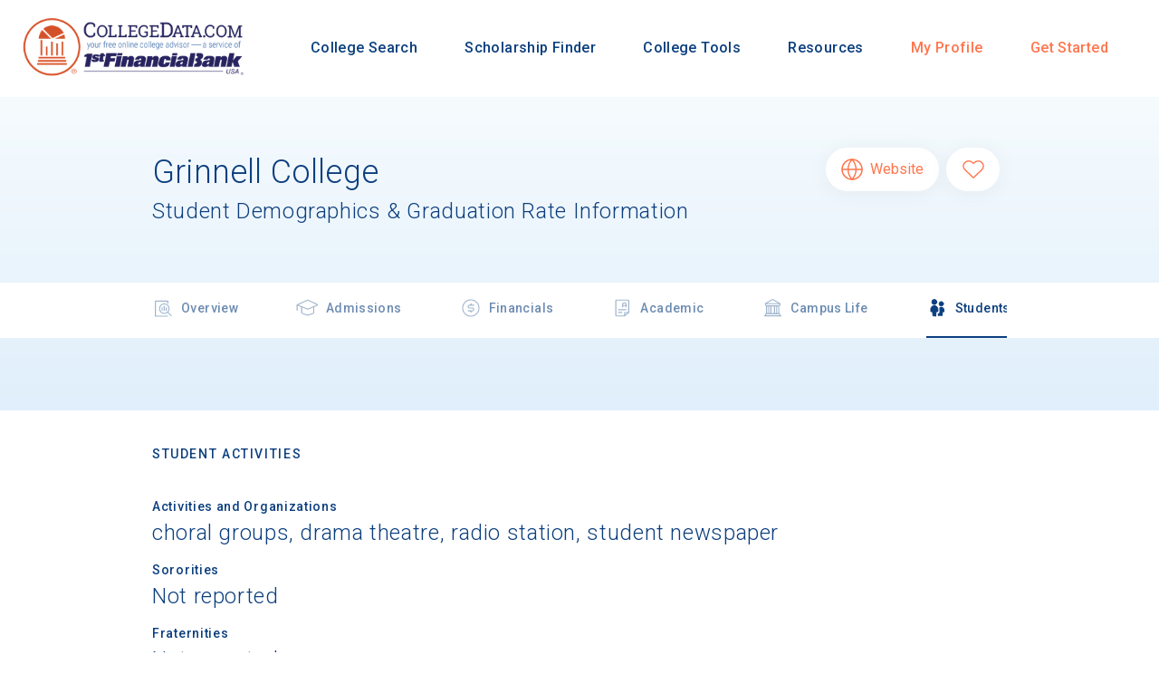

--- FILE ---
content_type: text/html
request_url: https://waf.collegedata.com/college-search/grinnell-college/students
body_size: 51143
content:
<!DOCTYPE html PUBLIC "" "">
<html lang="en">
<head>
    <meta charset="utf-8">
    <!-- Manual GoogleTagManager integration -->
    
    <script>
    var _hsp = window._hsp = window._hsp || []; _hsp.push(['addPrivacyConsentListener', function(consent) { if (consent.allowed || (consent.categories && consent.categories.analytics)) {
    (function(w,d,s,l,i){w[l]=w[l]||[];w[l].push({'gtm.start':
    new Date().getTime(),event:'gtm.js'});var f=d.getElementsByTagName(s)[0],
    j=d.createElement(s),dl=l!='dataLayer'?'&l='+l:'';j.async=true;j.src=
    'https://www.googletagmanager.com/gtm.js?id='+i+dl;f.parentNode.insertBefore(j,f);
    })(window,document,'script','dataLayer','GTM-PHBXVK7');
    }}]);
    </script>
    <!-- /Manual GoogleTagManager integration -->
    
    
    
    <link rel="icon" href="/app-assets/favicon.ico">
<link rel="icon" sizes="16x16" href="/app-assets/favicon-16x16.png">
<link rel="icon" sizes="32x32" href="/app-assets/favicon-32x32.png">
<link rel="icon" sizes="96x96" href="/app-assets/favicon-96x96.png">
<link rel="apple-touch-icon" href="/app-assets/apple-icon.png">
<link rel="apple-touch-icon" sizes="120x120" href="/app-assets/apple-icon-120x120.png">
<link rel="apple-touch-icon" sizes="152x152" href="/app-assets/apple-icon-152x152.png">
<link rel="apple-touch-icon" sizes="180x180" href="/app-assets/apple-icon-180x180.png">
<link href="https://fonts.googleapis.com/css2?family=Roboto:wght@300;400;500;700&amp;display=swap" rel="stylesheet">
<meta name="robots" content="index, follow">
<meta name="viewport" content="width=device-width">
<meta charset="utf-8">
<title>Grinnell College Graduation Rate &amp; Demographics | CollegeData</title>
<meta property="og:title" content="Grinnell College Graduation Rate &amp; Demographics | CollegeData">
<meta name="description" content="Check out Grinnell College's graduation rate, retention rate, enrollment numbers and other student demographics to help you make that important decision.">
<meta property="og:description" content="Check out Grinnell College's graduation rate, retention rate, enrollment numbers and other student demographics to help you make that important decision.">
<meta property="og:type" content="university">
<link rel="canonical" href="https://www.collegedata.com/college-search/Grinnell-College/students">
<meta name="next-head-count" content="8">
<link rel="preload" href="/_next/static/css/07fcb7bbb1d12ec8173e.css" as="style">
<link rel="stylesheet" href="/_next/static/css/07fcb7bbb1d12ec8173e.css" data-n-g="">
<link rel="preload" href="/_next/static/css/13dab888124a0148e967.css" as="style">
<link rel="stylesheet" href="/_next/static/css/13dab888124a0148e967.css" data-n-p="">
<noscript data-n-css=""></noscript>
<link rel="preload" href="/_next/static/chunks/main-d7bb095c3153b8de2cb4.js" as="script">
<link rel="preload" href="/_next/static/chunks/webpack-e067438c4cf4ef2ef178.js" as="script">
<link rel="preload" href="/_next/static/chunks/framework.53cfa66f9846f4090096.js" as="script">
<link rel="preload" href="/_next/static/chunks/ec1183c5a2f963cfd9d1b0ec2b14038d54dd578c.0a34e8fce886c005dc0d.js" as="script">
<link rel="preload" href="/_next/static/chunks/89453e403007717877d570569f93c455f7fcc752.0359500c8f5019782342.js" as="script">
<link rel="preload" href="/_next/static/chunks/3d4079f96ec6ff5f070ce65d3530f2e06ad6d930.9a709a1e15aac66dcc9f.js" as="script">
<link rel="preload" href="/_next/static/chunks/ac310039ec0b65b15ab3c1a53e7d2a22d579055f.ea238978a071aa799a75.js" as="script">
<link rel="preload" href="/_next/static/chunks/pages/_app-2f18602b3e6a8a18390b.js" as="script">
<link rel="preload" href="/_next/static/chunks/84ac524121b09f7c03946070a8f34838ba011b8a.a7023328e18512dfb820.js" as="script">
<link rel="preload" href="/_next/static/chunks/d460cfc75b520f8fbb100449bb661b1a5ae287bd.24331eb6660a7afddaeb.js" as="script">
<link rel="preload" href="/_next/static/chunks/17e516fb5ea2963cc7b837f38bc08c725a9c5983.5ad96e7cf89be5e76dd7.js" as="script">
<link rel="preload" href="/_next/static/chunks/7193999a3d233832fbcdabefadc3882073682201.ab9cf1e8a1dd52f9e266.js" as="script">
<link rel="preload" href="/_next/static/chunks/3c7a936c00ab135a80dbcc7fe19e2703a7ff6432.f9363891365943d6428c.js" as="script">
<link rel="preload" href="/_next/static/chunks/3c7a936c00ab135a80dbcc7fe19e2703a7ff6432_CSS.955cd01b185e91c5e5fc.js" as="script">
<link rel="preload" href="/_next/static/chunks/pages/college-search/%5Bslug%5D/students-a908b457d90d8773afd9.js" as="script">    
    
    
    
    
    

    
    
      <link rel="shortcut icon" href="https://www.collegedata.com/hubfs/logo.png">
    
  


    
    
  <meta name="generator" content="HubSpot">
</head>

  
  <body>
<!--  Added by GoogleTagManager integration -->
<noscript><iframe src="https://www.googletagmanager.com/ns.html?id=GTM-PHBXVK7" height="0" width="0" style="display:none;visibility:hidden"></iframe></noscript>

<!-- /Added by GoogleTagManager integration -->

    <div class="body-wrapper   hs-content-id-38829636050 hs-site-page page ">
      
        <div data-global-resource-path="collegedata-theme/templates/partials/header.html"><header class="header">
  <div class="header__container">

    
    <div class="header__logo">
      <div id="hs_cos_wrapper_header_logo" class="hs_cos_wrapper hs_cos_wrapper_widget hs_cos_wrapper_type_module widget-type-logo" style="" data-hs-cos-general-type="widget" data-hs-cos-type="module">
  






















  
  <span id="hs_cos_wrapper_header_logo_hs_logo_widget" class="hs_cos_wrapper hs_cos_wrapper_widget hs_cos_wrapper_type_logo" style="" data-hs-cos-general-type="widget" data-hs-cos-type="logo"><a href="https://www.collegedata.com" id="hs-link-header_logo_hs_logo_widget" style="border-width:0px;border:0px;"><img src="https://www.collegedata.com/hs-fs/hubfs/collegedata_1fbusa_logo_small.png?width=354&amp;height=100&amp;name=collegedata_1fbusa_logo_small.png" class="hs-image-widget " height="100" style="height: auto;width:354px;border-width:0px;border:0px;" width="354" alt="collegedata_1fbusa_logo_small" title="collegedata_1fbusa_logo_small" srcset="https://www.collegedata.com/hs-fs/hubfs/collegedata_1fbusa_logo_small.png?width=177&amp;height=50&amp;name=collegedata_1fbusa_logo_small.png 177w, https://www.collegedata.com/hs-fs/hubfs/collegedata_1fbusa_logo_small.png?width=354&amp;height=100&amp;name=collegedata_1fbusa_logo_small.png 354w, https://www.collegedata.com/hs-fs/hubfs/collegedata_1fbusa_logo_small.png?width=531&amp;height=150&amp;name=collegedata_1fbusa_logo_small.png 531w, https://www.collegedata.com/hs-fs/hubfs/collegedata_1fbusa_logo_small.png?width=708&amp;height=200&amp;name=collegedata_1fbusa_logo_small.png 708w, https://www.collegedata.com/hs-fs/hubfs/collegedata_1fbusa_logo_small.png?width=885&amp;height=250&amp;name=collegedata_1fbusa_logo_small.png 885w, https://www.collegedata.com/hs-fs/hubfs/collegedata_1fbusa_logo_small.png?width=1062&amp;height=300&amp;name=collegedata_1fbusa_logo_small.png 1062w" sizes="(max-width: 354px) 100vw, 354px"></a></span>
</div>
    </div>
    

    
    <div class="header__menu">
        <input type="checkbox" id="nav-toggle">
        <label class="header__navigation-toggle" for="nav-toggle">
          <span class="header__mobile-menu-icon"></span>
        </label>
        <div class="header__navigation">
          <div id="hs_cos_wrapper_header_navigation_primary" class="hs_cos_wrapper hs_cos_wrapper_widget hs_cos_wrapper_type_module" style="" data-hs-cos-general-type="widget" data-hs-cos-type="module">





























<nav aria-label="Main menu" class="navigation-primary">
  
  
  <ul class="submenu level-1">
    
      

  <li class="no-submenu menu-item hs-skip-lang-url-rewrite">
    <a href="/college-search" class="menu-link">College Search</a>

  
</li>

    
      

  <li class="no-submenu menu-item hs-skip-lang-url-rewrite">
    <a href="/scholarship-finder" class="menu-link">Scholarship Finder</a>

  
</li>

    
      

  <li class="has-submenu menu-item hs-skip-lang-url-rewrite">
    <a href="/college-tools" class="menu-link">College Tools</a>

  
  <input type="checkbox" id="College Tools" class="submenu-toggle">
  <label class="menu-arrow" for="College Tools">
    <span class="menu-arrow-bg">
      <span class="menu-arrow-icon"></span>
    </span>
  </label>
  
  
  <ul class="submenu level-2">
    
      

  <li class="no-submenu menu-item hs-skip-lang-url-rewrite">
    <a href="/college-tools/college-chances" class="menu-link">College Chances</a>

  
</li>

    
      

  <li class="no-submenu menu-item hs-skip-lang-url-rewrite">
    <a href="/college-tools/admissions-tracker" class="menu-link">Admissions Tracker</a>

  
</li>

    
      

  <li class="no-submenu menu-item hs-skip-lang-url-rewrite">
    <a href="/scholarship-finder" class="menu-link">Scholarship Finder</a>

  
</li>

    
      

  <li class="no-submenu menu-item hs-skip-lang-url-rewrite">
    <a href="/college-tools/sai-calculator" class="menu-link">SAI Calculator</a>

  
</li>

    
      

  <li class="no-submenu menu-item hs-skip-lang-url-rewrite">
    <a href="/college-tools/net-price-calculator" class="menu-link">Net Price Calculator</a>

  
</li>

    
      

  <li class="no-submenu menu-item hs-skip-lang-url-rewrite">
    <a href="/college-tools/financial-aid-tracker" class="menu-link"> Financial Aid Tracker </a>

  
</li>

    
      

  <li class="no-submenu menu-item hs-skip-lang-url-rewrite">
    <a href="/college-tools/compare-awards" class="menu-link">Compare Awards </a>

  
</li>

    
      

  <li class="no-submenu menu-item hs-skip-lang-url-rewrite">
    <a href="/college-tools/common-application-guide" class="menu-link">Common Application Colleges</a>

  
</li>

    
  </ul>

  
</li>

    
      

  <li class="has-submenu menu-item hs-skip-lang-url-rewrite">
    <a href="/resources" class="menu-link">Resources</a>

  
  <input type="checkbox" id="Resources" class="submenu-toggle">
  <label class="menu-arrow" for="Resources">
    <span class="menu-arrow-bg">
      <span class="menu-arrow-icon"></span>
    </span>
  </label>
  
  
  <ul class="submenu level-2">
    
      

  <li class="no-submenu menu-item hs-skip-lang-url-rewrite">
    <a href="https://www.collegedata.com/resources/the-road-to-college" class="menu-link">The Road to College</a>

  
</li>

    
      

  <li class="no-submenu menu-item hs-skip-lang-url-rewrite">
    <a href="https://www.collegedata.com/resources/the-facts-on-fit" class="menu-link">The Facts on Fit</a>

  
</li>

    
      

  <li class="no-submenu menu-item hs-skip-lang-url-rewrite">
    <a href="https://www.collegedata.com/resources/explore-your-options" class="menu-link">Explore Your Options</a>

  
</li>

    
      

  <li class="no-submenu menu-item hs-skip-lang-url-rewrite">
    <a href="https://www.collegedata.com/resources/prepare-and-apply" class="menu-link">Prepare &amp; Apply</a>

  
</li>

    
      

  <li class="no-submenu menu-item hs-skip-lang-url-rewrite">
    <a href="https://www.collegedata.com/resources/getting-in" class="menu-link">Getting In</a>

  
</li>

    
      

  <li class="no-submenu menu-item hs-skip-lang-url-rewrite">
    <a href="https://www.collegedata.com/hubfs/glossary-of-college-planning-terms.pdf" class="menu-link" target="_blank" rel="noopener">College Planning Glossary</a>

  
</li>

    
      

  <li class="no-submenu menu-item hs-skip-lang-url-rewrite">
    <a href="https://www.collegedata.com/videos" class="menu-link">CollegeData Videos</a>

  
</li>

    
      

  <li class="no-submenu menu-item hs-skip-lang-url-rewrite">
    <a href="https://www.collegedata.com/1fb" class="menu-link">Financial Literacy</a>

  
</li>

    
      

  <li class="no-submenu menu-item hs-skip-lang-url-rewrite">
    <a href="https://www.collegedata.com/resources/money-matters" class="menu-link">Money Matters</a>

  
</li>

    
      

  <li class="no-submenu menu-item hs-skip-lang-url-rewrite">
    <a href="https://www.collegedata.com/resources/pay-your-way" class="menu-link">Pay Your Way</a>

  
</li>

    
      

  <li class="no-submenu menu-item hs-skip-lang-url-rewrite">
    <a href="https://www.collegedata.com/resources/scholarship-central" class="menu-link">Scholarship Central</a>

  
</li>

    
      

  <li class="no-submenu menu-item hs-skip-lang-url-rewrite">
    <a href="https://www.collegedata.com/resources/student-stories" class="menu-link">Student Stories</a>

  
</li>

    
      

  <li class="no-submenu menu-item hs-skip-lang-url-rewrite">
    <a href="https://www.collegedata.com/resources/transition-to-college" class="menu-link">Transition to College</a>

  
</li>

    
      

  <li class="no-submenu menu-item hs-skip-lang-url-rewrite">
    <a href="https://www.collegedata.com/resources/campus-life" class="menu-link">Campus Life</a>

  
</li>

    
      

  <li class="no-submenu menu-item hs-skip-lang-url-rewrite">
    <a href="https://www.collegedata.com/resources/study-break" class="menu-link">Study Break</a>

  
</li>

    
      

  <li class="no-submenu menu-item hs-skip-lang-url-rewrite">
    <a href="https://www.collegedata.com/resources/study-abroad" class="menu-link">Study Abroad</a>

  
</li>

    
      

  <li class="no-submenu menu-item hs-skip-lang-url-rewrite">
    <a href="https://www.collegedata.com/resources/stories-from-college" class="menu-link">Stories from College</a>

  
</li>

    
      

  <li class="no-submenu menu-item hs-skip-lang-url-rewrite">
    <a href="https://www.collegedata.com/resources/college-to-career" class="menu-link">College To Career</a>

  
</li>

    
      

  <li class="no-submenu menu-item hs-skip-lang-url-rewrite">
    <a href="/resources/news-from-campus" class="menu-link">News from the Campus</a>

  
</li>

    
      

  <li class="no-submenu menu-item hs-skip-lang-url-rewrite">
    <a href="/resources/resources-for-counselors" class="menu-link">Resources for Counselors</a>

  
</li>

    
      

  <li class="no-submenu menu-item hs-skip-lang-url-rewrite">
    <a href="https://www.collegedata.com/frequently-asked-questions" class="menu-link">FAQ</a>

  
</li>

    
  </ul>

  
</li>

    
      

  <li class="no-submenu menu-item hs-skip-lang-url-rewrite">
    <a href="/my-admissions-profile" class="menu-link">My Profile</a>

  
</li>

    
      

  <li class="no-submenu menu-item hs-skip-lang-url-rewrite">
    <a href="/sign-up" class="menu-link">Get Started</a>

  
</li>

    
  </ul>

</nav>
</div>
        </div>
    </div>
    

  </div>
</header></div>
      
    </div>
    

    
    <div class="body-wrapper   hs-content-id-38829636050 hs-site-page page ">
      
      
    </div>
    
    <div id="__next"><div id="app-container" class="App_container__TYg8j"><div class="App_main__3ZXfK">
<div class="Gradient_vertical__1gSD7 CollegeProfileHeader_gradient__LZdn9">
<div class="Grid_container__2UIvr CollegeProfileHeader_titleContainer__2RYbV"><div class="Grid_row__3VVSN"><div class="Grid_column__iRr0n"><div><div class="ActionHeader_container__1mAZY">
<div class="ActionHeader_titles__1bP13"><h1 class="cd-web-h1 ActionHeader_title__104Gs">Grinnell College<span class="ActionHeader_subtitle__1i5Tt">Student Demographics &amp; Graduation Rate Information</span>
</h1></div>
<div class="ActionHeader_buttons__3pel3"><div>
<a target="_blank" rel="noopener noreferrer" class="RoundedButton_button__3wSfx RoundedButton_anchor__2rZIv" href="https://www.grinnell.edu/"><svg xmlns="http://www.w3.org/2000/svg" xmlns="http://www.w3.org/2000/svg" width="25" height="25" viewBox="0 0 25 25" stroke="currentColor" class="RoundedButton_icon__vhJXP RoundedButton_hiddenWhenLoading__3o1hq">< fill="none" fill-rule="evenodd" stroke-linecap="round" stroke-linejoin="round" stroke-width="1.5" transform="translate(1 1)">< cx="11.52" cy="11.52" r="11.52"></>< d="M0 11.52L23.04 11.52M11.52 0c2.881 3.155 4.519 7.248 4.608 11.52-.089 4.272-1.727 8.365-4.608 11.52-2.881-3.155-4.519-7.248-4.608-11.52C7.001 7.248 8.639 3.155 11.52 0h0z"></></></svg><span class="RoundedButton_label__1ojRX RoundedButton_hiddenWhenLoading__3o1hq RoundedButton_labelWithIcon__61kUV">Website</span></a><a class="RoundedButton_button__3wSfx RoundedButton_anchor__2rZIv CollegeProfileHeader_favoriteButton__2RsLJ" href="/login?redirect=%2Fcollege-search%2Fgrinnell-college%2Fstudents" aria-label="Favorite Grinnell College"><svg xmlns="http://www.w3.org/2000/svg" xmlns="http://www.w3.org/2000/svg" width="26" height="22" viewBox="0 0 26 22" stroke="currentColor" fill="currentColor" class="RoundedButton_icon__vhJXP RoundedButton_hiddenWhenLoading__3o1hq">< fill="none" fill-rule="evenodd" stroke-linecap="round" stroke-linejoin="round" stroke-width="1.5" d="M23.15 2.768C21.964 1.636 20.357 1 18.682 1c-1.675 0-3.282.636-4.466 1.768L13 3.931l-1.217-1.163C9.316.411 5.317.411 2.85 2.768c-2.467 2.357-2.467 6.178 0 8.535l1.217 1.162L13 21l8.932-8.535 1.217-1.162C24.334 10.17 25 8.636 25 7.035c0-1.6-.666-3.135-1.85-4.267z"></></svg></a>
</div></div>
</div></div></div></div></div>
<div class="CollegeProfileHeader_navigationContainer__2S1J_"><div class="Grid_container__2UIvr"><div class="Grid_row__3VVSN"><div class="Grid_column__iRr0n"><div class="CollegeNavigation_container__2Cvjq CollegeProfileHeader_navigation__2F4ye">
<a class="Link_link__a-VS4 Link_iconLink__16C4b CollegeNavigation_linkInactive__3Y8c2 CollegeNavigation_link__fXkzn" href="/college-search/Grinnell-College"><div class="Link_iconWrapper__1bUxs"><img class="CollegeNavigation_linkIcon__cTZOQ" src="/app-assets/icons/overviewOutline.svg" alt="Overview inactive icon"></div>Overview</a><a class="Link_link__a-VS4 Link_iconLink__16C4b CollegeNavigation_linkInactive__3Y8c2 CollegeNavigation_link__fXkzn" href="/college-search/Grinnell-College/admission"><div class="Link_iconWrapper__1bUxs"><img class="CollegeNavigation_linkIcon__cTZOQ" src="/app-assets/icons/admissionsOutline.svg" alt="Admissions inactive icon"></div>Admissions</a><a class="Link_link__a-VS4 Link_iconLink__16C4b CollegeNavigation_linkInactive__3Y8c2 CollegeNavigation_link__fXkzn" href="/college-search/Grinnell-College/money-matters"><div class="Link_iconWrapper__1bUxs"><img class="CollegeNavigation_linkIcon__cTZOQ" src="/app-assets/icons/financialsOutline.svg" alt="Financials inactive icon"></div>Financials</a><a class="Link_link__a-VS4 Link_iconLink__16C4b CollegeNavigation_linkInactive__3Y8c2 CollegeNavigation_link__fXkzn" href="/college-search/Grinnell-College/academics"><div class="Link_iconWrapper__1bUxs"><img class="CollegeNavigation_linkIcon__cTZOQ" src="/app-assets/icons/academicsOutline.svg" alt="Academic inactive icon"></div>Academic</a><a class="Link_link__a-VS4 Link_iconLink__16C4b CollegeNavigation_linkInactive__3Y8c2 CollegeNavigation_link__fXkzn" href="/college-search/Grinnell-College/campus-life"><div class="Link_iconWrapper__1bUxs"><img class="CollegeNavigation_linkIcon__cTZOQ" src="/app-assets/icons/campusOutline.svg" alt="Campus Life inactive icon"></div>Campus Life</a><a class="Link_link__a-VS4 Link_iconLink__16C4b Link_iconLinkActive__3XCNn CollegeNavigation_link__fXkzn" href="/college-search/Grinnell-College/students"><div class="Link_iconWrapper__1bUxs"><img class="CollegeNavigation_linkIcon__cTZOQ" src="/app-assets/icons/students.svg" alt="Students active icon"></div>Students</a>
</div></div></div></div></div>
<div class="Grid_container__2UIvr CollegeProfileHeader_contentContainer__2pQHY"></div>
</div>
<div class="Grid_container__2UIvr">
<div class="Grid_row__3VVSN"><div class="Grid_column__iRr0n">
<div class="CollegeProfileContent_section__kPeSs"><div>
<div class="Text_categoryDividerHeader__3Ag8F Expandable_nonExpandableSectionHeader__3mfgr"><div class="Expandable_titleContainer__3hFRL">Student Activities</div></div>
<div class="AccessibleButton_accessibleButton__2VzPg Expandable_header__3AnL_ Expandable_expandableSectionHeader__PYj47 Expandable_hiddenExpandableSectionHeader__S930r" role="button" tabindex="0" aria-label="Expand Student Activities">
<div class="Text_categoryDividerHeader__3Ag8F Expandable_titleContainer__3hFRL">Student Activities</div>
<img class="Expandable_arrow__2bxUY" src="/app-assets/icons/arrowDown.svg" alt="expand icon">
</div>
<div class="Expandable_sectionHidden__3FVlM"><div class="CollegeProfileContent_expandableChildren__3bIKY">
<div class="CollegeProfileContent_content__1hJCl"><div class="CollegeProfileContent_content__1hJCl">
<div class="TitleValue_title__2-afK">Activities and Organizations</div>
<div class="TitleValue_value__1JT0d">choral groups, drama theatre, radio station, student newspaper</div>
</div></div>
<div class="CollegeProfileContent_content__1hJCl"><div class="CollegeProfileContent_content__1hJCl">
<div class="TitleValue_title__2-afK">Sororities</div>
<div class="TitleValue_value__1JT0d">Not reported</div>
</div></div>
<div class="CollegeProfileContent_content__1hJCl"><div class="CollegeProfileContent_content__1hJCl">
<div class="TitleValue_title__2-afK">Fraternities</div>
<div class="TitleValue_value__1JT0d">Not reported</div>
</div></div>
</div></div>
</div></div>
<div class="CollegeProfileContent_section__kPeSs">
<div class="Divider_divider__27dKu CollegeProfileContent_expandableDivider__bjkQ2"></div>
<div>
<div class="Text_categoryDividerHeader__3Ag8F Expandable_nonExpandableSectionHeader__3mfgr"><div class="Expandable_titleContainer__3hFRL">Student Body</div></div>
<div class="AccessibleButton_accessibleButton__2VzPg Expandable_header__3AnL_ Expandable_expandableSectionHeader__PYj47 Expandable_hiddenExpandableSectionHeader__S930r" role="button" tabindex="0" aria-label="Expand Student Body">
<div class="Text_categoryDividerHeader__3Ag8F Expandable_titleContainer__3hFRL">Student Body</div>
<img class="Expandable_arrow__2bxUY" src="/app-assets/icons/arrowDown.svg" alt="expand icon">
</div>
<div class="Expandable_sectionHidden__3FVlM"><div class="CollegeProfileContent_expandableChildren__3bIKY">
<div class="CollegeProfileContent_content__1hJCl"><div class="CollegeProfileContent_content__1hJCl">
<div class="TitleValue_title__2-afK">Coeducational</div>
<div class="TitleValue_value__1JT0d">Yes</div>
</div></div>
<div class="CollegeProfileContent_content__1hJCl"><div class="CollegeProfileContent_content__1hJCl">
<div class="TitleValue_title__2-afK">All Undergraduates</div>
<div class="TitleValue_value__1JT0d">1,788</div>
<div class="TitleValue_nestedContainer__1_Fjk">
<div class="TitleValue_nestedLine__3LSP1"></div>
<div class="TitleValue_nestedRow__1VsD1"><div class="TitleValue_title__2-afK TitleValue_nestedTitle__1ZGHr">Women</div></div>
</div>
<div class="TitleValue_nestedContainer__1_Fjk">
<div class="TitleValue_nestedLine__3LSP1"></div>
<div class="TitleValue_nestedRow__1VsD1">
<div class="TitleValue_value__1JT0d">969 (54.2%)</div>
<div class="TitleValue_title__2-afK TitleValue_nestedTitle__1ZGHr">Men</div>
</div>
</div>
<div class="TitleValue_nestedContainer__1_Fjk">
<div class="TitleValue_noLine__28jqb"></div>
<div class="TitleValue_nestedRow__1VsD1"><div class="TitleValue_value__1JT0d">819 (45.8%)</div></div>
</div>
</div></div>
<div class="CollegeProfileContent_content__1hJCl"><div class="CollegeProfileContent_content__1hJCl">
<div class="TitleValue_title__2-afK">Full-Time Undergraduates</div>
<div class="TitleValue_value__1JT0d">1,729</div>
</div></div>
<div class="CollegeProfileContent_content__1hJCl"><div class="CollegeProfileContent_content__1hJCl">
<div class="CollegeProfileContent_barGraphTitle__1uzxw">Ethnicity of Students from U.S.</div>
<div class="Histogram_container__12lhQ">
<div class="Histogram_labelCell__1IV2p"><div class="Histogram_label__1j_Ku">American Indian/Alaskan Native</div></div>
<div class="Histogram_dataCell__eq20y"><div class="Histogram_rowEmpty__Rj8DG">
<div class="Histogram_rowFill__3mtAN" style="width:0.1%"></div>
<div class="Histogram_value__3cCAB">0.1%</div>
</div></div>
<div class="Histogram_labelCell__1IV2p"><div class="Histogram_label__1j_Ku">Asian</div></div>
<div class="Histogram_dataCell__eq20y"><div class="Histogram_rowEmpty__Rj8DG">
<div class="Histogram_rowFill__3mtAN" style="width:12.3%"></div>
<div class="Histogram_value__3cCAB">12.3%</div>
</div></div>
<div class="Histogram_labelCell__1IV2p"><div class="Histogram_label__1j_Ku">Black/African-American</div></div>
<div class="Histogram_dataCell__eq20y"><div class="Histogram_rowEmpty__Rj8DG">
<div class="Histogram_rowFill__3mtAN" style="width:5.9%"></div>
<div class="Histogram_value__3cCAB">5.9%</div>
</div></div>
<div class="Histogram_labelCell__1IV2p"><div class="Histogram_label__1j_Ku">Hispanic/Latino</div></div>
<div class="Histogram_dataCell__eq20y"><div class="Histogram_rowEmpty__Rj8DG">
<div class="Histogram_rowFill__3mtAN" style="width:11.1%"></div>
<div class="Histogram_value__3cCAB">11.1%</div>
</div></div>
<div class="Histogram_labelCell__1IV2p"><div class="Histogram_label__1j_Ku">Multi-race (not Hispanic/Latino)</div></div>
<div class="Histogram_dataCell__eq20y"><div class="Histogram_rowEmpty__Rj8DG">
<div class="Histogram_rowFill__3mtAN" style="width:8.1%"></div>
<div class="Histogram_value__3cCAB">8.1%</div>
</div></div>
<div class="Histogram_labelCell__1IV2p"><div class="Histogram_label__1j_Ku">Native Hawaiian/ Pacific Islander</div></div>
<div class="Histogram_dataCell__eq20y"><div class="Histogram_rowEmpty__Rj8DG">
<div class="Histogram_rowFill__3mtAN" style="width:0.1%"></div>
<div class="Histogram_value__3cCAB">0.1%</div>
</div></div>
<div class="Histogram_labelCell__1IV2p"><div class="Histogram_label__1j_Ku">White</div></div>
<div class="Histogram_dataCell__eq20y"><div class="Histogram_rowEmpty__Rj8DG">
<div class="Histogram_rowFill__3mtAN" style="width:61.3%"></div>
<div class="Histogram_value__3cCAB">61.3%</div>
</div></div>
<div class="Histogram_labelCell__1IV2p"><div class="Histogram_label__1j_Ku">Unknown</div></div>
<div class="Histogram_dataCell__eq20y"><div class="Histogram_rowEmpty__Rj8DG">
<div class="Histogram_rowFill__3mtAN" style="width:1.2%"></div>
<div class="Histogram_value__3cCAB">1.2%</div>
</div></div>
</div>
</div></div>
<div class="CollegeProfileContent_content__1hJCl"><div class="CollegeProfileContent_content__1hJCl">
<div class="TitleValue_title__2-afK">International Students</div>
<div class="TitleValue_value__1JT0d">20.3% from 66 countries</div>
</div></div>
<div class="CollegeProfileContent_content__1hJCl"><div class="CollegeProfileContent_content__1hJCl">
<div class="TitleValue_title__2-afK">Average Age</div>
<div class="TitleValue_value__1JT0d">20</div>
</div></div>
<div class="CollegeProfileContent_content__1hJCl"><div class="CollegeProfileContent_content__1hJCl">
<div class="TitleValue_title__2-afK">All Graduate Students</div>
<div class="TitleValue_value__1JT0d">Not reported</div>
</div></div>
</div></div>
</div>
</div>
<div class="CollegeProfileContent_section__kPeSs">
<div class="Divider_divider__27dKu CollegeProfileContent_expandableDivider__bjkQ2"></div>
<div>
<div class="Text_categoryDividerHeader__3Ag8F Expandable_nonExpandableSectionHeader__3mfgr"><div class="Expandable_titleContainer__3hFRL">Undergraduate Retention &amp; Graduation</div></div>
<div class="AccessibleButton_accessibleButton__2VzPg Expandable_header__3AnL_ Expandable_expandableSectionHeader__PYj47 Expandable_hiddenExpandableSectionHeader__S930r" role="button" tabindex="0" aria-label="Expand Undergraduate Retention &amp; Graduation">
<div class="Text_categoryDividerHeader__3Ag8F Expandable_titleContainer__3hFRL">Undergraduate Retention &amp; Graduation</div>
<img class="Expandable_arrow__2bxUY" src="/app-assets/icons/arrowDown.svg" alt="expand icon">
</div>
<div class="Expandable_sectionHidden__3FVlM"><div class="CollegeProfileContent_expandableChildren__3bIKY">
<div class="CollegeProfileContent_content__1hJCl"><div class="CollegeProfileContent_content__1hJCl">
<div class="TitleValue_title__2-afK">First-Year Students Returning</div>
<div class="TitleValue_value__1JT0d">93.0%</div>
</div></div>
<div class="CollegeProfileContent_content__1hJCl"><div class="CollegeProfileContent_content__1hJCl">
<div class="TitleValue_title__2-afK">Students Graduating Within 4 Years</div>
<div class="TitleValue_value__1JT0d">74.5%</div>
</div></div>
<div class="CollegeProfileContent_content__1hJCl"><div class="CollegeProfileContent_content__1hJCl">
<div class="TitleValue_title__2-afK">Students Graduating Within 5 Years</div>
<div class="TitleValue_value__1JT0d">87.5%</div>
</div></div>
<div class="CollegeProfileContent_content__1hJCl"><div class="CollegeProfileContent_content__1hJCl">
<div class="TitleValue_title__2-afK">Students Graduating Within 6 Years</div>
<div class="TitleValue_value__1JT0d">88.0%</div>
</div></div>
</div></div>
</div>
</div>
<div class="CollegeProfileContent_section__kPeSs">
<div class="Divider_divider__27dKu CollegeProfileContent_expandableDivider__bjkQ2"></div>
<div>
<div class="Text_categoryDividerHeader__3Ag8F Expandable_nonExpandableSectionHeader__3mfgr"><div class="Expandable_titleContainer__3hFRL">After Graduation</div></div>
<div class="AccessibleButton_accessibleButton__2VzPg Expandable_header__3AnL_ Expandable_expandableSectionHeader__PYj47 Expandable_hiddenExpandableSectionHeader__S930r" role="button" tabindex="0" aria-label="Expand After Graduation">
<div class="Text_categoryDividerHeader__3Ag8F Expandable_titleContainer__3hFRL">After Graduation</div>
<img class="Expandable_arrow__2bxUY" src="/app-assets/icons/arrowDown.svg" alt="expand icon">
</div>
<div class="Expandable_sectionHidden__3FVlM"><div class="CollegeProfileContent_expandableChildren__3bIKY">
<div class="CollegeProfileContent_content__1hJCl"><div class="CollegeProfileContent_content__1hJCl">
<div class="TitleValue_title__2-afK">Graduates Offered Full-Time Employment Within 6 Months</div>
<div class="TitleValue_value__1JT0d">62%</div>
</div></div>
<div class="CollegeProfileContent_content__1hJCl"><div class="CollegeProfileContent_content__1hJCl">
<div class="TitleValue_title__2-afK">Average Starting Salary</div>
<div class="TitleValue_value__1JT0d">$64,400</div>
</div></div>
<div class="CollegeProfileContent_content__1hJCl"><div class="CollegeProfileContent_content__1hJCl">
<div class="TitleValue_title__2-afK">Graduates Pursuing Advanced Study Directly</div>
<div class="TitleValue_value__1JT0d">24.0%</div>
</div></div>
<div class="CollegeProfileContent_content__1hJCl"><div class="CollegeProfileContent_content__1hJCl">
<div class="TitleValue_title__2-afK">Disciplines Pursued</div>
<div class="TitleValue_value__1JT0d">Not available</div>
</div></div>
</div></div>
</div>
</div>
</div></div>
<div class="Grid_row__3VVSN"><div class="Grid_column__iRr0n"><div class="CollegeProfileCopyright_container__2z_mm">
<div class="CollegeProfileCopyright_disclosure__2uvG7">Undergraduate and Undergraduate Financial Aid data displayed on CollegeData&rsquo;s college profiles is from the 2024-25 academic year.</div>
<div>A portion of the College Profile data is provided under license by:</div>
<div>Peterson's Undergraduate and Undergraduate Financial Aid Databases, copyright &copy; 2025 Peterson's LLC. All rights reserved.</div>
</div></div></div>
</div>
</div></div></div>
    
    <div class="body-wrapper   hs-content-id-38829636050 hs-site-page page ">
      
        <div data-global-resource-path="collegedata-theme/templates/partials/footer.html"><footer class="footer">
  <div class="footer__container">

    
    <div class="footer__top-section">
      <div class="row-fluid span12">

        
        <div class="column span4">

          
          <div class="footer__logo">
            <div id="hs_cos_wrapper_footer_logo" class="hs_cos_wrapper hs_cos_wrapper_widget hs_cos_wrapper_type_module widget-type-logo" style="" data-hs-cos-general-type="widget" data-hs-cos-type="module">
  






















  
  <span id="hs_cos_wrapper_footer_logo_hs_logo_widget" class="hs_cos_wrapper hs_cos_wrapper_widget hs_cos_wrapper_type_logo" style="" data-hs-cos-general-type="widget" data-hs-cos-type="logo"><a href="/" id="hs-link-footer_logo_hs_logo_widget" style="border-width:0px;border:0px;"><img src="https://www.collegedata.com/hs-fs/hubfs/collegedata_1fbusa_logo_small_white.png?width=420&amp;height=119&amp;name=collegedata_1fbusa_logo_small_white.png" class="hs-image-widget " height="119" style="height: auto;width:420px;border-width:0px;border:0px;" width="420" alt="collegedata_1fbusa_logo_small_white" title="collegedata_1fbusa_logo_small_white" srcset="https://www.collegedata.com/hs-fs/hubfs/collegedata_1fbusa_logo_small_white.png?width=210&amp;height=60&amp;name=collegedata_1fbusa_logo_small_white.png 210w, https://www.collegedata.com/hs-fs/hubfs/collegedata_1fbusa_logo_small_white.png?width=420&amp;height=119&amp;name=collegedata_1fbusa_logo_small_white.png 420w, https://www.collegedata.com/hs-fs/hubfs/collegedata_1fbusa_logo_small_white.png?width=630&amp;height=179&amp;name=collegedata_1fbusa_logo_small_white.png 630w, https://www.collegedata.com/hs-fs/hubfs/collegedata_1fbusa_logo_small_white.png?width=840&amp;height=238&amp;name=collegedata_1fbusa_logo_small_white.png 840w, https://www.collegedata.com/hs-fs/hubfs/collegedata_1fbusa_logo_small_white.png?width=1050&amp;height=298&amp;name=collegedata_1fbusa_logo_small_white.png 1050w, https://www.collegedata.com/hs-fs/hubfs/collegedata_1fbusa_logo_small_white.png?width=1260&amp;height=357&amp;name=collegedata_1fbusa_logo_small_white.png 1260w" sizes="(max-width: 420px) 100vw, 420px"></a></span>
</div> 
          </div>
          

          
          <div class="footer__follow-me">
            <div id="hs_cos_wrapper_footer_social" class="hs_cos_wrapper hs_cos_wrapper_widget hs_cos_wrapper_type_module" style="" data-hs-cos-general-type="widget" data-hs-cos-type="module">
<div class="social-links">

  
    
    
  
  
  
  <a href="https://www.facebook.com/CollegeData" class="social-links__link" target="_blank">
    <span id="hs_cos_wrapper_footer_social_" class="hs_cos_wrapper hs_cos_wrapper_widget hs_cos_wrapper_type_icon social-links__icon" style="" data-hs-cos-general-type="widget" data-hs-cos-type="icon"><svg xmlns="http://www.w3.org/2000/svg" version="1.0" xmlns="http://www.w3.org/2000/svg" viewBox="0 0 264 512" aria-labelledby="facebook-f1" role="img"><title id="facebook-f1">Follow us on Facebook</title>
< id="facebook-f1_layer">< d="M76.7 512V283H0v-91h76.7v-71.7C76.7 42.4 124.3 0 193.8 0c33.3 0 61.9 2.5 70.2 3.6V85h-48.2c-37.8 0-45.1 18-45.1 44.3V192H256l-11.7 91h-73.6v229"></></></svg></span>
  </a>

  
    
    
  
  
  
  <a href="https://x.com/CollegeData" class="social-links__link" target="_blank">
    <span id="hs_cos_wrapper_footer_social_" class="hs_cos_wrapper hs_cos_wrapper_widget hs_cos_wrapper_type_icon social-links__icon" style="" data-hs-cos-general-type="widget" data-hs-cos-type="icon"><svg xmlns="http://www.w3.org/2000/svg" version="1.0" xmlns="http://www.w3.org/2000/svg" viewBox="0 0 512 512" aria-labelledby="X Twitter2" role="img"><title id="X Twitter2">Follow us on Facebook</title>
< id="X Twitter2_layer">< d="M389.2 48h70.6L305.6 224.2 487 464H345L233.7 318.6 106.5 464H35.8L200.7 275.5 26.8 48H172.4L272.9 180.9 389.2 48zM364.4 421.8h39.1L151.1 88h-42L364.4 421.8z"></></></svg></span>
  </a>

  
    
    
  
  
  
  <a href="https://www.instagram.com/collegedata/" class="social-links__link" target="_blank">
    <span id="hs_cos_wrapper_footer_social_" class="hs_cos_wrapper hs_cos_wrapper_widget hs_cos_wrapper_type_icon social-links__icon" style="" data-hs-cos-general-type="widget" data-hs-cos-type="icon"><svg xmlns="http://www.w3.org/2000/svg" version="1.0" xmlns="http://www.w3.org/2000/svg" viewBox="0 0 448 512" aria-labelledby="instagram3" role="img"><title id="instagram3">Follow us on Instagram</title>
< id="instagram3_layer">< d="M224.1 141c-63.6 0-114.9 51.3-114.9 114.9s51.3 114.9 114.9 114.9S339 319.5 339 255.9 287.7 141 224.1 141zm0 189.6c-41.1 0-74.7-33.5-74.7-74.7s33.5-74.7 74.7-74.7 74.7 33.5 74.7 74.7-33.6 74.7-74.7 74.7zm146.4-194.3c0 14.9-12 26.8-26.8 26.8-14.9 0-26.8-12-26.8-26.8s12-26.8 26.8-26.8 26.8 12 26.8 26.8zm76.1 27.2c-1.7-35.9-9.9-67.7-36.2-93.9-26.2-26.2-58-34.4-93.9-36.2-37-2.1-147.9-2.1-184.9 0-35.8 1.7-67.6 9.9-93.9 36.1s-34.4 58-36.2 93.9c-2.1 37-2.1 147.9 0 184.9 1.7 35.9 9.9 67.7 36.2 93.9s58 34.4 93.9 36.2c37 2.1 147.9 2.1 184.9 0 35.9-1.7 67.7-9.9 93.9-36.2 26.2-26.2 34.4-58 36.2-93.9 2.1-37 2.1-147.8 0-184.8zM398.8 388c-7.8 19.6-22.9 34.7-42.6 42.6-29.5 11.7-99.5 9-132.1 9s-102.7 2.6-132.1-9c-19.6-7.8-34.7-22.9-42.6-42.6-11.7-29.5-9-99.5-9-132.1s-2.6-102.7 9-132.1c7.8-19.6 22.9-34.7 42.6-42.6 29.5-11.7 99.5-9 132.1-9s102.7-2.6 132.1 9c19.6 7.8 34.7 22.9 42.6 42.6 11.7 29.5 9 99.5 9 132.1s2.7 102.7-9 132.1z"></></></svg></span>
  </a>

</div>



</div>
          </div>
          

        </div>
        

        
        <div id="hs_cos_wrapper_footer-top-nav" class="hs_cos_wrapper hs_cos_wrapper_widget hs_cos_wrapper_type_module widget-type-rich_text" style="" data-hs-cos-general-type="widget" data-hs-cos-type="module"><span id="hs_cos_wrapper_footer-top-nav_" class="hs_cos_wrapper hs_cos_wrapper_widget hs_cos_wrapper_type_rich_text" style="" data-hs-cos-general-type="widget" data-hs-cos-type="rich_text"><div class="footer__navigation column span3">
<h4><a href="/college-search">College Search</a></h4>
<h4><a href="/college-tools">College Tools</a></h4>
<ul>
<li><a href="/college-tools/financial-aid-tracker">Financial Aid Tracker</a></li>
<li><a href="/scholarship-finder">Scholarship Finder</a></li>
<li><a href="/college-tools/efc-calculator">EFC Calculator</a></li>
<li><a href="/college-tools/net-price-calculator">Net Price Calculator</a></li>
<li><a href="/college-tools/compare-awards">Compare Awards</a></li>
<li><a href="/college-tools/college-chances">College Chances</a></li>
<li><a href="/college-tools/admissions-tracker">Admissions Tracker</a></li>
<li><a href="/college-tools/common-application-guide">Common Application Colleges</a></li>
</ul>
</div>
<div class="footer__navigation column span3">
<h4><a href="/scholarship-finder">Scholarship Finder</a></h4>
<h4><a href="/resources">Resources</a></h4>
<ul>
<li><a href="/resources/campus-life">Campus Life</a></li>
<li><a href="/resources/the-road-to-college">The Road To College</a></li>
<li><a href="/resources/prepare-and-apply">Prepare &amp; Apply</a></li>
<li><a href="/resources/pay-your-way">Pay Your Way</a></li>
<li><a href="/resources/scholarship-central">Scholarship Central</a></li>
<li><a href="/resources/student-stories">Student Stories</a></li>
<li><a href="/resources/getting-in">Getting In</a></li>
</ul>
</div>
<div class="footer__navigation column span2">
<br><br>
<h4><a href="/resources">Resources (Cont.)</a></h4>
<ul>
<li><a href="/resources/money-matters">Money Matters</a></li>
<li><a href="/resources/study-break">Study Break</a></li>
<li><a href="/resources/explore-your-options">Explore Your Options</a></li>
<li><a href="/resources/study-abroad">Study Abroad</a></li>
<li><a href="/resources/the-facts-on-fit">Facts On Fit</a></li>
<li><a href="/resources/news-from-campus">News from the Campus</a></li>
<li><a href="/resources/resources-for-counselors">Resources for Counselors</a></li>
<li><a href="https://www.collegedata.com/frequently-asked-questions" rel="noopener" target="_blank">FAQ</a></li>
</ul>
</div></span></div>
        
        
      </div>
    </div>
    

    
    <div class="footer__middle-section">
      <div class="row-fluid span12">

          
          <div id="hs_cos_wrapper_footer-middle-section" class="hs_cos_wrapper hs_cos_wrapper_widget hs_cos_wrapper_type_module widget-type-rich_text" style="" data-hs-cos-general-type="widget" data-hs-cos-type="module"><span id="hs_cos_wrapper_footer-middle-section_" class="hs_cos_wrapper hs_cos_wrapper_widget hs_cos_wrapper_type_rich_text" style="" data-hs-cos-general-type="widget" data-hs-cos-type="rich_text"><ul>
<li><a href="/">Home</a></li>
<li><a href="/help" rel="noopener">Help</a></li>
<li><a href="https://www.collegedata.com/frequently-asked-questions" rel="noopener" target="_blank">FAQ</a></li>
<li><a href="/contact-us" rel="noopener">Contact Us</a></li>
<li><a href="/security" rel="noopener">Security</a></li>
<li><a href="/terms" rel="noopener">Terms and Conditions</a></li>
<li><a href="/privacy" rel="noopener">Privacy</a></li>
<li><a href="https://www.collegedata.com/privacy" rel="noopener">California Privacy</a></li>
<li><a href="https://www.collegedata.com/privacy#california-notice-of-collection" rel="noopener">California Notice at Collection</a></li>
</ul></span></div>
          

      </div>
    </div>
    

    
    
    <div class="footer__bottom-section">
      
      <div id="hs_cos_wrapper_footer_copyright" class="hs_cos_wrapper hs_cos_wrapper_widget hs_cos_wrapper_type_module widget-type-text" style="" data-hs-cos-general-type="widget" data-hs-cos-type="module"><span id="hs_cos_wrapper_footer_copyright_" class="hs_cos_wrapper hs_cos_wrapper_widget hs_cos_wrapper_type_text" style="" data-hs-cos-general-type="widget" data-hs-cos-type="text">&copy; 2026 1st Financial Bank USA
</span></div>
      

       
      <div id="hs_cos_wrapper_footer-bottom-section" class="hs_cos_wrapper hs_cos_wrapper_widget hs_cos_wrapper_type_module widget-type-rich_text" style="" data-hs-cos-general-type="widget" data-hs-cos-type="module"><span id="hs_cos_wrapper_footer-bottom-section_" class="hs_cos_wrapper hs_cos_wrapper_widget hs_cos_wrapper_type_rich_text" style="" data-hs-cos-general-type="widget" data-hs-cos-type="rich_text"><p><img src="https://www.collegedata.com/hs-fs/hubfs/nacac-footer-logo.png?width=200&amp;height=66&amp;name=nacac-footer-logo.png" width="200" height="66" loading="lazy" alt="nacac-footer-logo" style="height: auto; max-width: 100%; width: 200px;" srcset="https://www.collegedata.com/hs-fs/hubfs/nacac-footer-logo.png?width=100&amp;height=33&amp;name=nacac-footer-logo.png 100w, https://www.collegedata.com/hs-fs/hubfs/nacac-footer-logo.png?width=200&amp;height=66&amp;name=nacac-footer-logo.png 200w, https://www.collegedata.com/hs-fs/hubfs/nacac-footer-logo.png?width=300&amp;height=99&amp;name=nacac-footer-logo.png 300w, https://www.collegedata.com/hs-fs/hubfs/nacac-footer-logo.png?width=400&amp;height=132&amp;name=nacac-footer-logo.png 400w, https://www.collegedata.com/hs-fs/hubfs/nacac-footer-logo.png?width=500&amp;height=165&amp;name=nacac-footer-logo.png 500w, https://www.collegedata.com/hs-fs/hubfs/nacac-footer-logo.png?width=600&amp;height=198&amp;name=nacac-footer-logo.png 600w" sizes="(max-width: 200px) 100vw, 200px"></p>
<p style="line-height: 1.15;">CollegeData is a member of the National <br>Association for College Admission <br>Counseling and subscribes to the <br>Statement of Principles of Good Practice</p></span></div>
      

    </div>
    
    
  </div>
</footer></div>
      
    </div>


<!-- HubSpot performance collection script -->
<script defer src="/hs/hsstatic/content-cwv-embed/static-1.1293/embed.js"></script>
<script src="https://www.collegedata.com/hubfs/hub_generated/template_assets/1/36484348360/1762374765267/template_main.min.js"></script>
<script>
var hsVars = hsVars || {}; hsVars['language'] = 'en';
</script>

<script src="/hs/hsstatic/cos-i18n/static-1.53/bundles/project.js"></script>
<script src="https://www.collegedata.com/hubfs/hub_generated/module_assets/1/36483890576/1742210414825/module_menu-section.min.js"></script>

<!-- Start of HubSpot Analytics Code -->
<script type="text/javascript">
var _hsq = _hsq || [];
_hsq.push(["setContentType", "standard-page"]);
_hsq.push(["setCanonicalUrl", "https:\/\/www.collegedata.com\/azure-integrated-better"]);
_hsq.push(["setPageId", "38829636050"]);
_hsq.push(["setContentMetadata", {
    "contentPageId": 38829636050,
    "legacyPageId": "38829636050",
    "contentFolderId": null,
    "contentGroupId": null,
    "abTestId": null,
    "languageVariantId": 38829636050,
    "languageCode": "en",
    
    
}]);
</script>

<script type="text/javascript" id="hs-script-loader" async="" defer src="/hs/scriptloader/8511569.js"></script>
<!-- End of HubSpot Analytics Code -->


<script type="text/javascript">
var hsVars = {
    render_id: "039b5b34-1fca-4fb8-969c-80b96366fe22",
    ticks: 1767759413075,
    page_id: 38829636050,
    
    content_group_id: 0,
    portal_id: 8511569,
    app_hs_base_url: "https://app.hubspot.com",
    cp_hs_base_url: "https://cp.hubspot.com",
    language: "en",
    analytics_page_type: "standard-page",
    scp_content_type: "",
    
    analytics_page_id: "38829636050",
    category_id: 1,
    folder_id: 0,
    is_hubspot_user: false
}
</script>


<script defer src="/hs/hsstatic/HubspotToolsMenu/static-1.432/js/index.js"></script>

<script type="text/javascript" defer>
// Click Events & Data Layer Push to GTM
const eventLabelClassPrefix = "eventLabel-";
const eventCategoryClassPrefix = "eventCategory-";

let trackClickEvent = document.querySelectorAll('.trackClickEvent');
if (typeof trackClickEvent !== "undefined") {
    for (let i = 0; i < trackClickEvent.length; i++) {
        trackClickEvent[i].addEventListener('click', function(event) {
            //var eventCategory = event.target.getAttribute('data-eventCategory'),
            //    eventLabel = event.target.getAttribute('data-eventLabel');
			
			let eventCategory = null,
                eventLabel = null;
			let classes = event.currentTarget.getAttribute('class'); 
			if(classes) {
				classes = classes.split(" ");
				for(let index = 0; index < classes.length; index++) {
					if(classes[index].startsWith(eventCategoryClassPrefix)) {
						eventCategory = classes[index].replace(eventCategoryClassPrefix, "");
					} else if (classes[index].startsWith(eventLabelClassPrefix)) {
						eventLabel = classes[index].replace(eventLabelClassPrefix, "");
					}
				}
			}
			
			if( eventCategory != null && eventLabel != null) {
				dataLayer.push({
					'event': 'trackClickEvent',
					'eventCategory': eventCategory,
					'eventAction': 'click',
					'eventLabel': eventLabel,
				});
			}
        });
    }
}
</script>



<script id="__NEXT_DATA__" type="application/json">{"props":{"pageProps":{"profile":{"id":997,"name":"Grinnell College","slug":"Grinnell-College","website":"https://www.grinnell.edu/","nearestMetro":"Des Moines","avgJanTemp":null,"avgSeptTemp":null,"rain":null,"city":"Grinnell","cityPopulation":"9,096","freshmanHousingGuarantee":null,"bodyContent":[{"type":"ExpandableSection","data":{"title":"Student Activities","iconType":null,"link":null,"children":[{"type":"TitleValue","data":{"title":"Activities and Organizations","value":["choral groups, drama theatre, radio station, student newspaper"]}},{"type":"TitleValue","data":{"title":"Sororities","value":["Not reported"]}},{"type":"TitleValue","data":{"title":"Fraternities","value":["Not reported"]}}]}},{"type":"ExpandableSection","data":{"title":"Student Body","iconType":null,"link":null,"children":[{"type":"TitleValue","data":{"title":"Coeducational","value":["Yes"]}},{"type":"NestedTitleValue","data":{"topTitleValue":{"title":"All Undergraduates","value":["1,788"]},"children":[{"title":"Women","value":["969 (54.2%)"]},{"title":"Men","value":["819 (45.8%)"]}]}},{"type":"TitleValue","data":{"title":"Full-Time Undergraduates","value":["1,729"]}},{"type":"BarGraph","data":{"title":"Ethnicity of Students from U.S.","data":[{"label":"American Indian/Alaskan Native","value":0.1},{"label":"Asian","value":12.3},{"label":"Black/African-American","value":5.9},{"label":"Hispanic/Latino","value":11.1},{"label":"Multi-race (not Hispanic/Latino)","value":8.1},{"label":"Native Hawaiian/ Pacific Islander","value":0.1},{"label":"White","value":61.3},{"label":"Unknown","value":1.2}]}},{"type":"TitleValue","data":{"title":"International Students","value":["20.3% from 66 countries"]}},{"type":"TitleValue","data":{"title":"Average Age","value":["20"]}},{"type":"TitleValue","data":{"title":"All Graduate Students","value":["Not reported"]}}]}},{"type":"ExpandableSection","data":{"title":"Undergraduate Retention \u0026 Graduation","iconType":null,"link":null,"children":[{"type":"TitleValue","data":{"title":"First-Year Students Returning","value":["93.0%"]}},{"type":"TitleValue","data":{"title":"Students Graduating Within 4 Years","value":["74.5%"]}},{"type":"TitleValue","data":{"title":"Students Graduating Within 5 Years","value":["87.5%"]}},{"type":"TitleValue","data":{"title":"Students Graduating Within 6 Years","value":["88.0%"]}}]}},{"type":"ExpandableSection","data":{"title":"After Graduation","iconType":null,"link":null,"children":[{"type":"TitleValue","data":{"title":"Graduates Offered Full-Time Employment Within 6 Months","value":["62%"]}},{"type":"TitleValue","data":{"title":"Average Starting Salary","value":["$64,400"]}},{"type":"TitleValue","data":{"title":"Graduates Pursuing Advanced Study Directly","value":["24.0%"]}},{"type":"TitleValue","data":{"title":"Disciplines Pursued","value":["Not available"]}}]}}]}},"__N_SSP":true},"page":"/college-search/[slug]/students","query":{"slug":"grinnell-college"},"buildId":"zzxGQS7XBwPUcY5oClSu5","isFallback":false,"gssp":true}</script><script nomodule="" src="/_next/static/chunks/polyfills-acb9d384c25184ffd1a4.js"></script><script src="/_next/static/chunks/main-d7bb095c3153b8de2cb4.js" async=""></script><script src="/_next/static/chunks/webpack-e067438c4cf4ef2ef178.js" async=""></script><script src="/_next/static/chunks/framework.53cfa66f9846f4090096.js" async=""></script><script src="/_next/static/chunks/ec1183c5a2f963cfd9d1b0ec2b14038d54dd578c.0a34e8fce886c005dc0d.js" async=""></script><script src="/_next/static/chunks/89453e403007717877d570569f93c455f7fcc752.0359500c8f5019782342.js" async=""></script><script src="/_next/static/chunks/3d4079f96ec6ff5f070ce65d3530f2e06ad6d930.9a709a1e15aac66dcc9f.js" async=""></script><script src="/_next/static/chunks/ac310039ec0b65b15ab3c1a53e7d2a22d579055f.ea238978a071aa799a75.js" async=""></script><script src="/_next/static/chunks/pages/_app-2f18602b3e6a8a18390b.js" async=""></script><script src="/_next/static/chunks/84ac524121b09f7c03946070a8f34838ba011b8a.a7023328e18512dfb820.js" async=""></script><script src="/_next/static/chunks/d460cfc75b520f8fbb100449bb661b1a5ae287bd.24331eb6660a7afddaeb.js" async=""></script><script src="/_next/static/chunks/17e516fb5ea2963cc7b837f38bc08c725a9c5983.5ad96e7cf89be5e76dd7.js" async=""></script><script src="/_next/static/chunks/7193999a3d233832fbcdabefadc3882073682201.ab9cf1e8a1dd52f9e266.js" async=""></script><script src="/_next/static/chunks/3c7a936c00ab135a80dbcc7fe19e2703a7ff6432.f9363891365943d6428c.js" async=""></script><script src="/_next/static/chunks/3c7a936c00ab135a80dbcc7fe19e2703a7ff6432_CSS.955cd01b185e91c5e5fc.js" async=""></script><script src="/_next/static/chunks/pages/college-search/%5Bslug%5D/students-a908b457d90d8773afd9.js" async=""></script><script src="/_next/static/zzxGQS7XBwPUcY5oClSu5/_buildManifest.js" async=""></script><script src="/_next/static/zzxGQS7XBwPUcY5oClSu5/_ssgManifest.js" async=""></script>




</body>
</html>


--- FILE ---
content_type: text/css; charset=UTF-8
request_url: https://waf.collegedata.com/_next/static/css/9fe2a585143b4a93b42a.css
body_size: 829
content:
.Card_card__2cXDm{background-color:var(--white);border:1px solid var(--px-border);border-radius:8px}@media screen and (max-width:1023px){.Card_collapsible__1ls1p{border-radius:0;border:none}}.ChanceOfAdmissionTextDetails_chance__32SuH{margin:16px 0;font-size:36px;font-weight:300;line-height:1.11;letter-spacing:.69px;color:var(--blue-100)}.ChanceOfAdmissionTextDetails_likely__2SoD7{color:var(--green)}.ChanceOfAdmissionTextDetails_badge__2MBq7{margin-right:16px;vertical-align:middle}.ChanceOfAdmissionTextDetails_details__2BfNg{font-size:16px;line-height:1.5;letter-spacing:.38px;color:var(--blue-100)}.AdmissionsContent_row__2r_qb{display:flex}.AdmissionsContent_topRow__9xnkr{margin-bottom:16px}.AdmissionsContent_card__3XfZ3{padding:24px;height:100%}.AdmissionsContent_chancesLink__3os6b{margin-top:16px}.AdmissionsContent_chanceMobile__2PIC3{display:none}.AdmissionsContent_collegeChances__3992R{font-size:16px;font-weight:500;line-height:1.5;letter-spacing:.38px;color:var(--blue-100);margin-bottom:8px}.AdmissionsContent_chanceBadge__3rBwt{display:inline-block;margin-right:8px;vertical-align:bottom}.AdmissionsContent_chanceText__tpUCQ{font-size:24px;font-weight:300;line-height:1.25;letter-spacing:.63px;color:var(--blue-100)}.AdmissionsContent_chancesRow__gCKFb{display:flex;justify-content:space-between;align-items:center}.AdmissionsContent_scholarshipTitle__vxZ2v{font-size:24px;font-weight:300;line-height:1.25;letter-spacing:.63px;color:var(--blue-100);margin-bottom:8px}.AdmissionsContent_scholarshipDetails__sbPW2{font-size:20px;font-weight:300;line-height:1.25;letter-spacing:.63px;color:var(--blue-100);margin-bottom:12px}.AdmissionsContent_admissionDeadline__3HoVx{font-size:24px;font-weight:300;line-height:1.25;letter-spacing:.63px;color:var(--blue-100)}.AdmissionsContent_daysLeft__rASY4{font-size:13px;font-weight:500;line-height:1.85;letter-spacing:1.73px;text-transform:uppercase;color:var(--blue-100);margin-bottom:24px}.AdmissionsContent_admissionsText__lzydL{font-size:16px;font-weight:500;line-height:1.5;letter-spacing:-.03px;color:var(--blue-100);white-space:pre-wrap}.AdmissionsContent_address__3RW7m{margin-top:8px;margin-bottom:8px}.AdmissionsContent_phone__1f0rF{letter-spacing:.38px;text-decoration:none;color:var(--orange-100)}.AdmissionsContent_button__2_Um1{width:75%;justify-content:center}.AdmissionsContent_downloadCard__zb_Al{padding-right:72px}.AdmissionsContent_whereYouStand__2bi5m{margin-bottom:16px}.AdmissionsContent_scatterPlot__A2b-C{width:100%}.AdmissionsContent_admissionsTracker__1BdJ0{margin-top:16px}@media screen and (max-width:1023px){.AdmissionsContent_row__2r_qb{display:flex;flex-direction:column-reverse;margin-bottom:0}.AdmissionsContent_chanceDesktop__WD6FX{display:none}.AdmissionsContent_chanceMobile__2PIC3{display:block;margin:32px 8px}.AdmissionsContent_chancesLink__3os6b{margin:0;flex-shrink:0}.AdmissionsContent_downloadCard__zb_Al{padding-right:24px}.AdmissionsContent_scatterPlotCard__2pn7j{margin-bottom:32px}}

--- FILE ---
content_type: text/css; charset=UTF-8
request_url: https://waf.collegedata.com/_next/static/css/101e68197e608ac08635.css
body_size: 419
content:
.Card_card__2cXDm{background-color:var(--white);border:1px solid var(--px-border);border-radius:8px}@media screen and (max-width:1023px){.Card_collapsible__1ls1p{border-radius:0;border:none}}.ChanceOfAdmissionTextDetails_chance__32SuH{margin:16px 0;font-size:36px;font-weight:300;line-height:1.11;letter-spacing:.69px;color:var(--blue-100)}.ChanceOfAdmissionTextDetails_likely__2SoD7{color:var(--green)}.ChanceOfAdmissionTextDetails_badge__2MBq7{margin-right:16px;vertical-align:middle}.ChanceOfAdmissionTextDetails_details__2BfNg{font-size:16px;line-height:1.5;letter-spacing:.38px;color:var(--blue-100)}.AcademicsContent_row__2c27M{display:flex}.AcademicsContent_card__GN9vl{padding:24px;height:100%}.AcademicsContent_contentCard__L5fPf{padding-top:8px}.AcademicsContent_chancesTitle__2yfqM{margin-bottom:8px}.AcademicsContent_button__3ZKbj{width:60%;justify-content:center;margin-top:16px}.AcademicsContent_collegeChancesLink__2E9ep{padding-top:16px}@media screen and (max-width:1023px){.AcademicsContent_row__2c27M{display:block}.AcademicsContent_contentCard__L5fPf{padding-bottom:8px;margin-bottom:24px}.AcademicsContent_chancesCard__GCCKu{padding-right:24px}.AcademicsContent_button__3ZKbj{width:100%}}

--- FILE ---
content_type: text/css; charset=UTF-8
request_url: https://waf.collegedata.com/_next/static/css/7aa41c881b5f22b7998d.css
body_size: 470
content:
.Card_card__2cXDm{background-color:var(--white);border:1px solid var(--px-border);border-radius:8px}@media screen and (max-width:1023px){.Card_collapsible__1ls1p{border-radius:0;border:none}}.StatLine_container__axaVo{display:flex;justify-content:space-between;font-size:15px;line-height:1.87;color:var(--blue-100)}.StatLine_label__1Kxkv{letter-spacing:.78px;flex-shrink:0}.StatLine_value__1ASq0{font-weight:500;letter-spacing:-.12px;text-align:right}.StatLine_label__1Kxkv.StatLine_important__qqgjH,.StatLine_value__1ASq0.StatLine_important__qqgjH{font-weight:600}.StatLine_showMore__3Gh5-{text-align:right}.CampusLifeContent_row__2HJRq{display:flex}.CampusLifeContent_card__1c8uu{padding:24px;height:100%}.CampusLifeContent_statsCard__HqDbg{padding-right:80px}.CampusLifeContent_titleValueCard__1tCOC{padding-left:40px;padding-right:40px}.CampusLifeContent_titleValueCard__1tCOC>*{padding:8px 0}.CampusLifeContent_titleValueCard__1tCOC>:first-child{padding-top:0}.CampusLifeContent_titleValueCard__1tCOC>:last-child{padding-bottom:0}.CampusLifeContent_quickStats__2F1FO{margin-bottom:24px}.CampusLifeContent_statLine__2Sdsb{font-size:18px;line-height:1.28}.CampusLifeContent_statLine__2Sdsb:not(:last-child),.CampusLifeContent_titleValue__32FQ5:not(:last-child){margin-bottom:16px}@media screen and (max-width:1023px){.CampusLifeContent_row__2HJRq{display:block}.CampusLifeContent_card__1c8uu{padding-right:24px}.CampusLifeContent_titleValueCard__1tCOC{display:none}}

--- FILE ---
content_type: image/svg+xml
request_url: https://waf.collegedata.com/app-assets/icons/students.svg
body_size: 386
content:
<svg xmlns="http://www.w3.org/2000/svg" width="33" height="33" viewBox="0 0 33 33">
    <g fill="none" fill-rule="evenodd">
        <g>
            <g>
                <g fill="#0C3F7E">
                    <g>
                        <g transform="translate(-1004 -1225) translate(1004 1225) translate(6 3) translate(11.383 3.25) translate(.27 .542)">
                            <path d="M.046 21.667H6.98l.471-5.653h2.355v-3.297c0-1.784-1.008-3.415-2.603-4.212-1.596-.798-3.506-.626-4.933.444.283 4.706.283 7.36 0 7.96-.283.6-.725.9-1.325.9h-.9v3.858z"/>
                            <circle cx="5.097" cy="3.297" r="3.297" stroke="#0C3F7E" stroke-linecap="round" stroke-linejoin="round" stroke-width="1.35"/>
                        </g>
                    </g>
                    <g stroke="#0C3F7E" stroke-linecap="round" stroke-linejoin="round" stroke-width="1.35" transform="translate(-1004 -1225) translate(1004 1225) translate(6 3)">
                        <path d="M8.396 25.458l.541-6.5h2.709v-3.791c0-2.992-2.425-5.417-5.417-5.417-2.991 0-5.417 2.425-5.417 5.417v3.791h2.709l.542 6.5h4.333z"/>
                        <circle cx="6.229" cy="4.333" r="3.792"/>
                    </g>
                </g>
            </g>
        </g>
    </g>
</svg>


--- FILE ---
content_type: application/javascript; charset=UTF-8
request_url: https://waf.collegedata.com/_next/static/chunks/3c7a936c00ab135a80dbcc7fe19e2703a7ff6432.f9363891365943d6428c.js
body_size: 7351
content:
(window.webpackJsonp_N_E=window.webpackJsonp_N_E||[]).push([[13],{"+cXf":function(e,t,a){e.exports={container:"CollegeNavigation_container__2Cvjq",link:"CollegeNavigation_link__fXkzn",linkInactive:"CollegeNavigation_linkInactive__3Y8c2",linkIcon:"CollegeNavigation_linkIcon__cTZOQ"}},"7i0B":function(e,t,a){e.exports={container:"CollegeProfileCopyright_container__2z_mm",disclosure:"CollegeProfileCopyright_disclosure__2uvG7"}},A1N8:function(e,t,a){"use strict";a.d(t,"a",(function(){return S}));var n=a("HALo"),i=a("cPDz"),o=a("q1tI"),r=a.n(o),l=a("1di9"),c=a("ii4Y"),s=a.n(c),u=r.a.createElement;function d(e){var t=e.title,a=e.data;return u(r.a.Fragment,null,t?u("div",{className:s.a.barGraphTitle},t):null,u(l.a,{data:a}))}var g=a("UzCR"),f=a("TqMx"),v=a("wADN"),m=a("WyRY"),p=a("SFO4"),b=a("09rI"),h=a("xFd0"),_=a.n(h),y=r.a.createElement;function N(e){return y(r.a.Fragment,null,y("h6",{className:"cd-web-h6"},e.title),y("table",{className:_.a.unlined},y("tbody",null,e.data.map((function(e,t){return y("tr",{key:t},y("td",null,e.label),y("td",null,e.value))})))))}var C=a("6/Pg"),O=a("mFQB"),w=a("HoI5"),I=a("gDXT"),j=r.a.createElement;function S(e){var t=e.type,a=e.data,o=e.index,l=e.hideDivider;switch(t){case i.CollegeProfileContentType.ExpandableSection:var c=a,u=c.children,h=c.iconType,_=c.title,y=c.link;return j("div",{className:s.a.section},o?j(g.a,{className:s.a.expandableDivider}):null,j(f.a,{sectionIcon:h,title:_,link:y},j("div",{className:s.a.expandableChildren},u.map((function(e,t){return j("div",{key:t,className:s.a.content},j(S,Object(n.a)({index:t},e)))})))));case i.CollegeProfileContentType.TitleValue:var P=a;return j("div",{className:s.a.content},j(O.a,P));case i.CollegeProfileContentType.TitleValueQualifier:var D=a;return j("div",{className:s.a.content},j(I.a,D));case i.CollegeProfileContentType.TitleLink:var F=a;return j("div",{className:s.a.content},j(C.a,F));case i.CollegeProfileContentType.CategoryDivider:var B=a;return j(r.a.Fragment,null,o&&!l?j(g.a,{className:s.a.divider}):null,j("div",{className:s.a.content},j("h6",{className:"cd-web-h6"},B.value)));case i.CollegeProfileContentType.Table:var k=a;return j("div",{className:s.a.content},j(N,k));case i.CollegeProfileContentType.BarGraph:var T=a;return j("div",{className:s.a.content},j(d,T));case i.CollegeProfileContentType.LabeledTable:var A=a;return j("div",{className:s.a.content},j(m.a,A));case i.CollegeProfileContentType.NestedTitleValue:var G=a;return j("div",{className:s.a.content},j(w.a,Object(n.a)({},G,{nested:G.children})));case i.CollegeProfileContentType.SubscreenNavigator:var L=a;return j("div",{className:s.a.content},j(b.a,L));case i.CollegeProfileContentType.IconTable:var M=a;return j("div",{className:s.a.content},j(v.a,M));default:return p.a.warn("Unrecognized CollegeProfileContent type: "+t),null}}S.defaultProps={hideDivider:!1}},NAhm:function(e,t,a){e.exports={container:"ActionHeader_container__1mAZY",subtitle:"ActionHeader_subtitle__1i5Tt",title:"ActionHeader_title__104Gs",buttons:"ActionHeader_buttons__3pel3",validation:"ActionHeader_validation__9-nFw",titles:"ActionHeader_titles__1bP13"}},"Ne+F":function(e,t,a){"use strict";function n(e){return"".concat(e," | CollegeData")}function i(e){return"".concat("https://www.collegedata.com").concat(e)}a.d(t,"b",(function(){return n})),a.d(t,"a",(function(){return i}))},O6kM:function(e,t,a){"use strict";a.d(t,"a",(function(){return V}));var n=a("cpVT"),i=a("VrYb"),o=a("xqkh"),r=a("NuVs"),l=a("1yuG"),c=a("q1tI"),s=a.n(c),u=a("gynu"),d=a("iuVQ"),g=a.n(d),f=a("DVid"),v=a("KFj3"),m=a("pG0O"),p=a("DDxD"),b=a("gI5n"),h=a("fGJM"),_=a("TSYQ"),y=a.n(_),N=a("VOB2"),C=a("f4ym"),O=a("jxz5"),w=a("nOHt"),I=s.a.createElement;function j(e,t){var a=Object.keys(e);if(Object.getOwnPropertySymbols){var n=Object.getOwnPropertySymbols(e);t&&(n=n.filter((function(t){return Object.getOwnPropertyDescriptor(e,t).enumerable}))),a.push.apply(a,n)}return a}var S,P="Close",D="Searching for Your Dream School?",F="First Name",B="Email",k="Birth Date",T="High School Graduation Year",A="Keep Me Informed",G="I'm not interested at this time",L="Information popover",M="Why do we need this?",Y="Please enter your birth date",x="You must be at least 13 to subscribe to CollegeData's newsletter.";!function(e){e.Email="email",e.FirstName="firstName",e.DateOfBirth="dateOfBirth",e.HSGradYear="hsGradYear"}(S||(S={}));function E(e){return void 0!==e.hasAccepted&&void 0!==e.hasDeclined&&void 0!==e.hasFailedFromServerError&&void 0!==e.updatedDate&&void 0!==e.lastUrlPath&&void 0!==e.collegeId}function H(){var e=function(){var e=Object.fromEntries(document.cookie.split("; ").map((function(e){return e.split(/=([\s\S]*)/).map(decodeURIComponent)}))).CD_guest_register_cookie;try{var t=JSON.parse(e);return E(t)?t:void 0}catch(a){return}}();return e&&e.hasAccepted?e:function(){var e=sessionStorage.getItem("CD_guest_register_cookie");if(e)try{var t=JSON.parse(e);return E(t)?t:void 0}catch(a){return}}()}function R(e){e?e.hasAccepted?document.cookie="".concat("CD_guest_register_cookie","=").concat(JSON.stringify(e),"; path=/"):sessionStorage.setItem("CD_guest_register_cookie",JSON.stringify(e)):(sessionStorage.removeItem("CD_guest_register_cookie"),document.cookie="".concat("CD_guest_register_cookie","= ; expires=Thu, 01 Jan 1970 00:00:00 GMT; path=/"))}var U=function(){for(var e=(new Date).getFullYear(),t=[],a=e-4;a<e+6;++a)t.push(String(a));return t}();function V(e){var t=Object(w.useRouter)(),a=Object(c.useState)(!1),s=a[0],d=a[1],_=Object(c.useContext)(r.b).auth;Object(c.useEffect)((function(){s&&_.status!==r.a.Authenticated?document.body.style.overflow="hidden":document.body.style.overflow="unset"}),[s,_.status]),Object(c.useEffect)((function(){function a(t){var a=t.triggeredByNavigation;return setTimeout((function(){var t=H();!t||t.hasAccepted&&t.hasDeclined||(d(!0),u.f(e.collegeId,a))}),a?2e3:5e3)}var n=H();if(!n){R({hasDeclined:!1,hasAccepted:!1,hasFailedFromServerError:!1,updatedDate:new Date,lastUrlPath:t.asPath,collegeId:e.collegeId}),d(!1);var i=a({triggeredByNavigation:!1});return function(){return clearTimeout(i)}}if(n.hasAccepted||n.hasDeclined||n.hasFailedFromServerError)d(!1);else{if(n.lastUrlPath===t.asPath){d(!1);var o=a({triggeredByNavigation:!1});return function(){return clearTimeout(o)}}if(n.lastUrlPath!==t.asPath){R({hasDeclined:!1,hasAccepted:!1,hasFailedFromServerError:!1,updatedDate:new Date,lastUrlPath:t.asPath,collegeId:e.collegeId});var r=a({triggeredByNavigation:!0});return function(){return clearTimeout(r)}}}}),[e.collegeId,t.asPath]);var E=Object(c.useState)({}),V=E[0],q=E[1],z=Object(c.useState)(!1),J=z[0],X=z[1],W=Object(c.useState)(""),Q=W[0],Z=W[1],K=Object(c.useState)(""),$=K[0],ee=K[1],te=Object(c.useState)(""),ae=te[0],ne=te[1],ie=Object(c.useState)(String((new Date).getFullYear()+1)),oe=ie[0],re=ie[1],le=Object(c.useState)(!1),ce=le[0],se=le[1];function ue(e){q((function(t){var a=function(e){for(var t=1;t<arguments.length;t++){var a=null!=arguments[t]?arguments[t]:{};t%2?j(Object(a),!0).forEach((function(t){Object(n.a)(e,t,a[t])})):Object.getOwnPropertyDescriptors?Object.defineProperties(e,Object.getOwnPropertyDescriptors(a)):j(Object(a)).forEach((function(t){Object.defineProperty(e,t,Object.getOwnPropertyDescriptor(a,t))}))}return e}({},t);return a.errors&&a.errors[e]?(delete a.errors[e],a):t}))}function de(a){if(a.preventDefault(),""!==ae){var n=(new Date).getTime()-new Date(ae).getTime();Math.abs(new Date(n).getUTCFullYear()-1970)<13?q({errors:{dateOfBirth:[x]}}):(q({}),X(!0),O.a.guestRegister(Q,$,ae,oe).then((function(){X(!1),d(!1),R({hasDeclined:!1,hasAccepted:!0,hasFailedFromServerError:!1,updatedDate:new Date,lastUrlPath:t.asPath,collegeId:e.collegeId})})).catch((function(a){var n;if(500===(null===(n=a.response)||void 0===n?void 0:n.status))return X(!1),d(!1),void R({hasDeclined:!1,hasAccepted:!1,hasFailedFromServerError:!0,updatedDate:new Date,lastUrlPath:t.asPath,collegeId:e.collegeId});X(!1),q(i.c(a))})).finally((function(){u.b(e.collegeId)})))}else q({errors:{dateOfBirth:[Y]}})}var ge=I("p",{className:g.a.modalBody},"Subscribe to ",I("b",null,"CollegeData's newsletter")," for"," ",I("b",null,"tips on applying to and paying for college, being smart about money")," ","once you get there, and ",I("b",null,"preparing for your financial future")," ","after you graduate. Get expert tips for"," ",I("b",null,"creating stand-out applications,")," applying for"," ",I("b",null,"financial aid and scholarships,")," managing"," ",I("b",null,"college application deadlines,")," and more! Be eligible to receive a ",I("b",null,"credit card application")," after you turn 18."),fe=I("p",{className:g.a.infoPopoverBody},"By providing your birth date, you help us tailor newsletters to you that are specific to the college planning stage you're in. We also need your birth date to ensure that we do not knowingly allow children under the age of thirteen to sign up for our services. Lastly, if you are or after you turn 18, we may email you an application for ",I("b",null,"1FBUSA Student Credit Card,")," which includes a"," ",I("b",null,"$25 Birthday Reward")," if you apply and are approved."," ",I("b",null,"1FBUSA's credit card")," will help you ",I("b",null,"build credit")," ","and ",I("b",null,"cover important things you may need")," on your way to and through college."," ",I(C.b,{className:y()(g.a.infoPopoverBody,g.a.infoPopoverLink),href:"/1fb",label:"Learn More.",type:C.a.Body}));return I(o.a,null,(function(a){return I(f.b,{contentLabel:"",isOpen:a.status!==r.a.Authenticated&&s,widthDesktop:800,isCloseVisible:!1,style:{overlay:{position:"fixed",top:0,left:0,right:0,bottom:0,backgroundColor:"rgba(12, 63, 126, 0.5)"},content:{borderRadius:"10px"}}},I(l.b,{className:g.a.container},I("button",{onClick:function(){d(!1),u.d(e.collegeId)},className:g.a.close},I("img",{src:Object(v.a)("/icons/xIcon.svg"),alt:P})),I("h4",{className:g.a.modalTitle},D),ge,I("form",{onSubmit:de,id:"guest_register_form"},I("div",{className:g.a.inputs},I(m.b,{id:"firstName",type:m.a.Text,label:F,inputValue:Q,setValue:function(e){Z(e),ue(S.FirstName)},required:!0,validationMessages:V.errors?V.errors[S.FirstName]:void 0,hasFloatingLabel:!0,transparentBackground:!0,onFocus:function(){u.e({fieldName:u.a.FirstName,focused:!0})},onBlur:function(){u.e({fieldName:u.a.FirstName,focused:!1})}}),I(m.b,{id:"email",type:m.a.Email,inputValue:$,setValue:function(e){ee(e),ue(S.Email)},label:B,required:!0,validationMessages:V.errors?V.errors[S.Email]:void 0,hasFloatingLabel:!0,transparentBackground:!0,autoComplete:"email",onFocus:function(){u.e({fieldName:u.a.Email,focused:!0})},onBlur:function(){u.e({fieldName:u.a.Email,focused:!1})}}),I("div",{className:y()(g.a.topMargin,g.a.dateInputContainer)},I("div",{className:g.a.infoPositioner},I(N.a,{className:g.a.infoButton,onClick:function(){return se((function(e){return u.e({fieldName:u.a.BirthDateInfoButton,focused:!e}),!e}))}},I("img",{alt:L,src:Object(v.a)("/icons/info.svg"),className:g.a.infoIcon})),ce?I("div",{className:g.a.infoPopover},I("h6",{className:g.a.infoPopoverTitle},M),fe,I("button",{onClick:function(){se(!1),u.e({fieldName:u.a.BirthDateInfoButton,focused:!1})},className:y()(g.a.close,g.a.smallClose)},I("img",{src:Object(v.a)("/icons/xIcon.svg"),className:g.a.smallX,alt:P}))):null),I(p.a,{label:k,onChange:function(e){ne(e),ue(S.DateOfBirth)},validationMessages:V.errors?V.errors[S.DateOfBirth]:void 0,onMonthFocus:function(){u.e({fieldName:u.a.BirthMonth,focused:!0})},onMonthBlur:function(){u.e({fieldName:u.a.BirthMonth,focused:!1})},onDayFocus:function(){u.e({fieldName:u.a.BirthDay,focused:!0})},onDayBlur:function(){u.e({fieldName:u.a.BirthDay,focused:!1})},onYearFocus:function(){u.e({fieldName:u.a.BirthYear,focused:!0})},onYearBlur:function(){u.e({fieldName:u.a.BirthYear,focused:!1})}})),I(b.a,{className:g.a.topMargin,required:!0,id:"hs-grad-year",selectedIndex:(n=U,i=oe,i?n.findIndex((function(e){return i===e})):-1),options:U,setSelectedIndex:function(e){re(-1===e?"":U[e]),ue(S.HSGradYear)},label:T,validationMessages:V.errors?V.errors[S.HSGradYear]:void 0,onFocus:function(){u.e({fieldName:u.a.HSGradYear,focused:!0})},onBlur:function(){u.e({fieldName:u.a.HSGradYear,focused:!1})}})),I("div",{className:g.a.buttons},I(h.b,{className:g.a.topMargin,labelClassName:g.a.buttonLabel,label:A,filled:!0,loading:J,type:"submit"}),I(h.b,{className:y()(g.a.topMargin,g.a.textButton),labelClassName:g.a.buttonLabel,label:G,onClick:function(){R({hasDeclined:!0,hasAccepted:!1,hasFailedFromServerError:!1,updatedDate:new Date,lastUrlPath:t.asPath,collegeId:e.collegeId}),d(!1),u.c(e.collegeId)},disabled:J})))));var n,i}))}},"TR7+":function(e,t,a){"use strict";a.d(t,"a",(function(){return d}));var n=a("cnyc"),i=a("q1tI"),o=a.n(i),r=a("7i0B"),l=a.n(r),c=o.a.createElement,s=Object(n.a)(new Date),u={disclosure:"Undergraduate and Undergraduate Financial Aid data displayed on CollegeData\u2019s college profiles is from the 2024-25 academic year.",copyright1:"A portion of the College Profile data is provided under license by:",copyright2:"Peterson's Undergraduate and Undergraduate Financial Aid Databases, copyright \xa9 ".concat(s," Peterson's LLC. All rights reserved.")};function d(){return c("div",{className:l.a.container},c("div",{className:l.a.disclosure},u.disclosure),c("div",null,u.copyright1),c("div",null,u.copyright2))}},d8Re:function(e,t,a){e.exports={container:"LoadingIndicator_container__2Tr4V",spinner:"LoadingIndicator_spinner__3htCy"}},fQXE:function(e,t,a){"use strict";a.d(t,"a",(function(){return V}));var n=a("pNaI"),i=a("VrYb"),o=a("TSYQ"),r=a.n(o),l=a("q1tI"),c=a.n(l),s=a("NAhm"),u=a.n(s),d=a("twvT"),g=a.n(d),f=c.a.createElement;function v(e){return f("div",null,f("div",{className:u.a.container},f("div",{className:u.a.titles},f("h1",{className:r()("cd-web-h1",u.a.title)},e.title,f("span",{className:u.a.subtitle},e.subtitle))),f("div",{className:u.a.buttons},e.actionButtons)),e.validationMessage?f("div",{className:r()(g.a.validation,u.a.validation)},e.validationMessage):null)}var m=a("xqkh"),p=a("NuVs"),b=a("HALo"),h=a("KFj3"),_=a("f4ym"),y=a("+cXf"),N=a.n(y),C=c.a.createElement,O="Overview",w="Admissions",I="Financials",j="Academic",S="Campus Life",P="Students",D="inactive icon",F="active icon";function B(e){return C("div",{className:r()(N.a.container,e.className)},C(_.b,Object(b.a)({},n.j(e.slug),{className:N.a.link,inactiveClassName:N.a.linkInactive,label:O,type:_.a.Icon,icon:C("img",{className:N.a.linkIcon,src:Object(h.a)("/icons/overviewOutline.svg"),alt:"".concat(O," ").concat(D)}),activeIcon:C("img",{className:N.a.linkIcon,src:Object(h.a)("/icons/overview.svg"),alt:"".concat(O," ").concat(F)})})),C(_.b,Object(b.a)({},n.e(e.slug),{className:N.a.link,inactiveClassName:N.a.linkInactive,label:w,type:_.a.Icon,icon:C("img",{className:N.a.linkIcon,src:Object(h.a)("/icons/admissionsOutline.svg"),alt:"".concat(w," ").concat(D)}),activeIcon:C("img",{className:N.a.linkIcon,src:Object(h.a)("/icons/admissions.svg"),alt:"".concat(w," ").concat(F)})})),C(_.b,Object(b.a)({},n.i(e.slug),{className:N.a.link,inactiveClassName:N.a.linkInactive,label:I,type:_.a.Icon,icon:C("img",{className:N.a.linkIcon,src:Object(h.a)("/icons/financialsOutline.svg"),alt:"".concat(I," ").concat(D)}),activeIcon:C("img",{className:N.a.linkIcon,src:Object(h.a)("/icons/financials.svg"),alt:"".concat(I," ").concat(F)})})),C(_.b,Object(b.a)({},n.d(e.slug),{className:N.a.link,inactiveClassName:N.a.linkInactive,label:j,type:_.a.Icon,icon:C("img",{className:N.a.linkIcon,src:Object(h.a)("/icons/academicsOutline.svg"),alt:"".concat(j," ").concat(D)}),activeIcon:C("img",{className:N.a.linkIcon,src:Object(h.a)("/icons/academics.svg"),alt:"".concat(j," ").concat(F)})})),C(_.b,Object(b.a)({},n.f(e.slug),{className:N.a.link,inactiveClassName:N.a.linkInactive,label:S,type:_.a.Icon,icon:C("img",{className:N.a.linkIcon,src:Object(h.a)("/icons/campusOutline.svg"),alt:"".concat(S," ").concat(D)}),activeIcon:C("img",{className:N.a.linkIcon,src:Object(h.a)("/icons/campus.svg"),alt:"".concat(S," ").concat(F)})})),C(_.b,Object(b.a)({},n.l(e.slug),{className:N.a.link,inactiveClassName:N.a.linkInactive,label:P,type:_.a.Icon,icon:C("img",{className:N.a.linkIcon,src:Object(h.a)("/icons/studentsOutline.svg"),alt:"".concat(P," ").concat(D)}),activeIcon:C("img",{className:N.a.linkIcon,src:Object(h.a)("/icons/students.svg"),alt:"".concat(P," ").concat(F)})})))}var k=a("1yuG"),T=a("NpFo"),A=a.n(T),G=a("SFO4"),L=a("fGJM"),M=a("huP4"),Y=a.n(M),x=a("jxz5"),E=a("nOHt"),H=c.a.createElement,R="Website",U="Favorite";function V(e){var t=Object(l.useState)(!1),a=t[0],o=t[1],c=Object(l.useState)(!1),s=c[0],u=c[1],d=Object(l.useState)(!1),g=d[0],f=d[1],b=Object(l.useState)(""),h=b[0],_=b[1],y=Object(l.useContext)(p.b).auth,N=Object(E.useRouter)();function C(){s||(u(!0),_(""),(a?x.a.deleteFavoriteSchool(e.id):x.a.addFavoriteSchool(e.id)).then((function(){o((function(e){return!e}))})).catch((function(e){_(i.d(e))})).finally((function(){return u(!1)})))}return Object(l.useEffect)((function(){y.status===p.a.Authenticated&&(f(!0),x.a.getFavoriteSchools().then((function(t){o(!!t.results.find((function(t){return t.id===e.id})))})).catch((function(e){G.a.warn(e)})).finally((function(){return f(!1)})))}),[y.status,e.id]),H(k.b,{className:Y.a.gradient},H("div",{className:r()(A.a.container,Y.a.titleContainer)},H("div",{className:A.a.row},H("div",{className:A.a.column},H(v,{title:e.name,subtitle:e.subtitle,validationMessage:h,actionButtons:H("div",null,H(L.b,{label:R,icon:L.a.Globe,href:e.website,disabled:!e.website.startsWith("http")}),H(m.a,null,(function(t){return H(L.b,{className:Y.a.favoriteButton,label:"".concat(U," ").concat(e.name),hideLabel:!0,icon:t.status===p.a.Authenticated&&a?L.a.HeartFill:L.a.Heart,onClick:t.status===p.a.Authenticated?C:void 0,openInSameTab:!0,href:t.status===p.a.Authenticated?void 0:n.q(N.asPath).href,disabled:g||s})})))})))),H("div",{className:Y.a.navigationContainer},H("div",{className:A.a.container},H("div",{className:A.a.row},H("div",{className:A.a.column},H(B,{className:Y.a.navigation,slug:e.slug}))))),H("div",{className:r()(A.a.container,Y.a.contentContainer)},e.children))}},gynu:function(e,t,a){"use strict";a.d(t,"h",(function(){return v})),a.d(t,"g",(function(){return m})),a.d(t,"i",(function(){return p})),a.d(t,"j",(function(){return b})),a.d(t,"f",(function(){return h})),a.d(t,"d",(function(){return _})),a.d(t,"c",(function(){return y})),a.d(t,"b",(function(){return N})),a.d(t,"a",(function(){return u})),a.d(t,"e",(function(){return C}));var n=a("cpVT"),i=a("/Tr7"),o=a("jIYg");function r(e,t){Object(o.a)(2,arguments);var a=Object(i.a)(e),n=Object(i.a)(t);return a.getFullYear()-n.getFullYear()}function l(e,t){Object(o.a)(2,arguments);var a=Object(i.a)(e),n=Object(i.a)(t),r=a.getTime()-n.getTime();return r<0?-1:r>0?1:r}var c,s,u,d=a("XaGS"),g=a.n(d),f=a("jxz5");function v(e){var t=window;t.dataLayer&&t.dataLayer.push({event:c.PageView,page:e})}function m(e,t,a,c,u){var d,g=window;if(g.dataLayer){var v=new Date;g.dataLayer.push((d={},Object(n.a)(d,s.UserType,e),Object(n.a)(d,s.RegistrationDate,v.toISOString()),Object(n.a)(d,s.Birthday,t),Object(n.a)(d,s.AgeAtSignup,function(e,t){Object(o.a)(2,arguments);var a=Object(i.a)(e),n=Object(i.a)(t),c=l(a,n),s=Math.abs(r(a,n));a.setFullYear("1584"),n.setFullYear("1584");var u=l(a,n)===-c,d=c*(s-u);return 0===d?0:d}(v,new Date(t)).toString()),Object(n.a)(d,s.Zip,a),Object(n.a)(d,s.HSGradYear,e===f.b.UserType.HighSchoolStudent?c:void 0),Object(n.a)(d,s.CollegeGradYear,e===f.b.UserType.CollegeStudent?u:void 0),d))}}function p(e,t){var a=window;a&&(e.hsGradYear!==(null===t||void 0===t?void 0:t.hsGradYear)&&a.dataLayer.push(Object(n.a)({},s.HSGradYear,e.hsGradYear)),e.collegeGradYear!==(null===t||void 0===t?void 0:t.collegeGradYear)&&a.dataLayer.push(Object(n.a)({},s.CollegeGradYear,e.collegeGradYear)),e.address.city!==(null===t||void 0===t?void 0:t.address.city)&&a.dataLayer.push(Object(n.a)({},s.City,e.address.city)),e.address.state!==(null===t||void 0===t?void 0:t.address.state)&&a.dataLayer.push(Object(n.a)({},s.State,e.address.state)),e.address.zipCode!==(null===t||void 0===t?void 0:t.address.zipCode)&&a.dataLayer.push(Object(n.a)({},s.Zip,e.address.zipCode)))}function b(e,t){var a=window;if(a.dataLayer){var i,o,r,l;if(e.gpa!==(null===t||void 0===t?void 0:t.gpa))a.dataLayer.push(Object(n.a)({},s.UnweightedGPA,null===(i=e.gpa)||void 0===i?void 0:i.toString()));if(e.weightedGpa!==(null===t||void 0===t?void 0:t.weightedGpa))a.dataLayer.push(Object(n.a)({},s.WeightedGPA,null===(o=e.weightedGpa)||void 0===o?void 0:o.toString()));if(e.actCompositeScore!==(null===t||void 0===t?void 0:t.actCompositeScore))a.dataLayer.push(Object(n.a)({},s.ACT,null===(r=e.actCompositeScore)||void 0===r?void 0:r.toString()));if(!g()(e.satScores,null===t||void 0===t?void 0:t.satScores))a.dataLayer.push((l={},Object(n.a)(l,s.SATMath,e.satScores?e.satScores[0].toString():void 0),Object(n.a)(l,s.SATReadingWriting,e.satScores?e.satScores[1].toString():void 0),l))}}function h(e,t){var a,i=window;i.dataLayer&&i.dataLayer.push((a={event:c.GuestRegisterFormOpen},Object(n.a)(a,s.CollegeID,e.toString()),Object(n.a)(a,s.PopupTriggeredBy,t?"navigation":"initial_visit"),Object(n.a)(a,s.InputName,void 0),a))}function _(e){var t=window;t.dataLayer&&t.dataLayer.push(Object(n.a)({event:c.GuestRegisterFormDismiss},s.CollegeID,e.toString()))}function y(e){var t=window;t.dataLayer&&t.dataLayer.push(Object(n.a)({event:c.GuestRegisterFormDecline},s.CollegeID,e.toString()))}function N(e){var t=window;t.dataLayer&&t.dataLayer.push(Object(n.a)({event:c.GuestRegisterFormAccept},s.CollegeID,e.toString()))}function C(e){var t=e.fieldName,a=e.focused,i=window;i.dataLayer&&i.dataLayer.push(Object(n.a)({event:a?c.GuestRegisterFormInputFocus:c.GuestRegisterFormInputBlur},s.InputName,t))}!function(e){e.PageView="pageview",e.GuestRegisterFormOpen="guest_subscribe_form_open",e.GuestRegisterFormDismiss="guest_subscribe_form_dismiss",e.GuestRegisterFormDecline="guest_subscribe_form_decline",e.GuestRegisterFormAccept="guest_subscribe_form_accept",e.GuestRegisterFormInputFocus="guest_subscribe_form_field_select",e.GuestRegisterFormInputBlur="guest_subscribe_form_field_exit"}(c||(c={})),function(e){e.UserType="user_type_id",e.RegistrationDate="registration_date",e.Birthday="Month_year_age_18",e.AgeAtSignup="age_at_signup",e.City="City",e.State="State",e.Zip="Zip_5",e.HSGradYear="Hs_grad_year",e.CollegeGradYear="College_grad_year",e.WeightedGPA="Gpa_weighted",e.UnweightedGPA="Gpa_unweighted",e.ACT="Act_score",e.SATMath="sat_math_new",e.SATReadingWriting="sat_erw_new",e.CollegeID="college_id",e.PopupTriggeredBy="popup_triggered_by",e.InputName="input_name"}(s||(s={})),function(e){e.FirstName="first_name",e.Email="email",e.BirthMonth="birth_month",e.BirthDay="birth_day",e.BirthYear="birth_year",e.HSGradYear="hs_grad_year",e.BirthDateInfoButton="birth_date_info_button"}(u||(u={}))},huP4:function(e,t,a){e.exports={gradient:"CollegeProfileHeader_gradient__LZdn9",favoriteButton:"CollegeProfileHeader_favoriteButton__2RsLJ",navigationContainer:"CollegeProfileHeader_navigationContainer__2S1J_",titleContainer:"CollegeProfileHeader_titleContainer__2RYbV",navigation:"CollegeProfileHeader_navigation__2F4ye",contentContainer:"CollegeProfileHeader_contentContainer__2pQHY"}},ii4Y:function(e,t,a){e.exports={barGraphTitle:"CollegeProfileContent_barGraphTitle__1uzxw",expandableDivider:"CollegeProfileContent_expandableDivider__bjkQ2",content:"CollegeProfileContent_content__1hJCl",divider:"CollegeProfileContent_divider__1bDDO",section:"CollegeProfileContent_section__kPeSs",expandableChildren:"CollegeProfileContent_expandableChildren__3bIKY"}},iuVQ:function(e,t,a){e.exports={container:"NewsletterModal_container__2lqF5",close:"NewsletterModal_close__2xauP",smallClose:"NewsletterModal_smallClose__248AI",smallX:"NewsletterModal_smallX__3e3aX",modalTitle:"NewsletterModal_modalTitle__2nSWz",modalBody:"NewsletterModal_modalBody__3XcJm",inputs:"NewsletterModal_inputs__2H59n",buttons:"NewsletterModal_buttons__1XF4J",topMargin:"NewsletterModal_topMargin__3bII7",textButton:"NewsletterModal_textButton__2_7Pt",buttonLabel:"NewsletterModal_buttonLabel__2_EWj",dateInputContainer:"NewsletterModal_dateInputContainer__2sIzY",infoPositioner:"NewsletterModal_infoPositioner__1mgvf",infoButton:"NewsletterModal_infoButton__3H7W6",infoPopover:"NewsletterModal_infoPopover__2bO8S",infoPopoverTitle:"NewsletterModal_infoPopoverTitle__1y85Z",infoPopoverBody:"NewsletterModal_infoPopoverBody__25P6w",infoPopoverLink:"NewsletterModal_infoPopoverLink__RcAXR"}},yUi1:function(e,t,a){"use strict";a.d(t,"a",(function(){return s}));var n=a("irv3"),i=a("q1tI"),o=a.n(i),r=a("d8Re"),l=a.n(r),c=o.a.createElement;function s(){return c("div",{className:l.a.container},c(n.a,{className:l.a.spinner}))}}}]);

--- FILE ---
content_type: application/javascript; charset=UTF-8
request_url: https://waf.collegedata.com/_next/static/chunks/b8521090b13b7fd620d963c16908b94af08fd592.ecbac7b26dd76ac8214f.js
body_size: 4092
content:
(window.webpackJsonp_N_E=window.webpackJsonp_N_E||[]).push([[21],{"4zLm":function(a,e,t){"use strict";t.d(e,"a",(function(){return R}));var n=t("HALo"),i=t("cpVT"),o=t("pNaI"),s=t("cPDz"),c=t("xqkh"),l=t("yWC8"),r=t("TSYQ"),u=t.n(r),d=t("q1tI"),p=t.n(d),m=t("W4rq"),C=t.n(m),_=t("jxz5"),v=p.a.createElement;function h(a){var e=a.isLikely,t=a.className;return v("div",{className:u()(C.a.container,e?C.a.likely:C.a.unlikely,t)},_.b.getChanceOfAdmissionLabel(e?_.b.ChanceOfAdmissionType.Likely:_.b.ChanceOfAdmissionType.Unlikely))}var f=t("Sct1"),g=t("dhJC"),b=t("7YMF"),y=t.n(b),N=p.a.createElement;function O(a){var e=a.rating,t=a.className,i=Object(g.a)(a,["rating","className"]);return N("div",Object(n.a)({className:u()(y.a.cost,t)},i),e)}var S=t("f4ym"),k=t("fGJM"),j=t("hsCH"),T=t("e4A8"),B=t.n(T),P=t("twvT"),A=t.n(P),I=t("NuVs"),L=p.a.createElement,w="Undergraduates :",x="Admission Rate :",E="Admission Deadline :",H="Freshman Satisfaction :",D="In-State Tuition :",M="Out-of-State Tuition :",q="Save School",F="Remove School",V="Not Reported";function R(a){var e,t,r,d,m,C=a.chance===s.ChanceOfAdmissionType.Likely,_=a.linkToChances?o.g(a.slug,a.queryParams):o.j(a.slug),v=a.onButtonClick;function g(e){return L("div",{className:u()(B.a.saveButtonItem,a.showSaveInCompact?B.a.saveButtonItemCompact:B.a.saveButtonItemCompactHidden)},L(k.b,{className:B.a.saveButton,outlined:!0,label:a.isSaved?F:q,onClick:e.status===I.a.Authenticated&&v?function(){return v(a.id)}:void 0,openInSameTab:!0,href:e.status===I.a.Authenticated?void 0:o.q(_.as).href,disabled:a.saveDisabled,loading:a.saveLoading}))}return L(l.a,{className:u()(B.a.container,a.className)},L("div",{className:u()(B.a.infoWrapper)},L("div",{className:u()((e={},Object(i.a)(e,B.a.headerContainer,!0),Object(i.a)(e,B.a.headerContainerCompact,a.compact),e))},L("div",{className:B.a.header},L(S.b,Object(n.a)({},_,{labelClassName:u()(Object(i.a)({},B.a.name,!a.compact)),label:a.name,type:S.a.Header,roundTripHref:a.useRoundTripLink?_.as:void 0})),L(c.a,null,(function(e){return e.status===I.a.Authenticated&&v&&a.compact&&!a.showSaveInCompact&&a.isSaved?L("button",{className:B.a.closeButton,onClick:function(){return v(a.id)},disabled:a.saveDisabled,title:F},L(f.a,{className:B.a.closeIcon})):null}))),L("div",{className:u()((t={},Object(i.a)(t,B.a.subheader,!0),Object(i.a)(t,B.a.subheaderCompact,a.compact),t))},L("div",{className:B.a.infoText},a.city,", ",a.state),a.cost?L(O,{className:u()((r={},Object(i.a)(r,B.a.cost,!0),Object(i.a)(r,B.a.costCompact,a.compact),r)),rating:a.cost}):null)),L("div",{className:u()((d={},Object(i.a)(d,B.a.infoText,!0),Object(i.a)(d,B.a.type,!0),Object(i.a)(d,B.a.typeCompact,a.compact),d))},a.universityType?"".concat(a.universityType," \u2022 "):null,a.populationType),a.statusControls?a.statusControls:null,L("div",{className:u()(Object(i.a)({},B.a.bodyContainer,!a.compact))},a.hideStats?null:L(p.a.Fragment,null,L(j.a,{className:B.a.t1,label:w,value:null!==a.undergraduates&&void 0!==a.undergraduates?a.undergraduates.toLocaleString():V}),L(j.a,{className:B.a.t2,label:H,value:null!==a.freshmanSatisfaction&&void 0!==a.freshmanSatisfaction?"".concat(a.freshmanSatisfaction,"%"):V}),L(j.a,{className:B.a.t3,label:x,value:a.admissionRate}),a.admissionDeadline?L(j.a,{className:B.a.t4,label:E,value:a.admissionDeadline}):null,a.inStateTuition?L(j.a,{className:B.a.t5,label:D,value:a.inStateTuition}):null,a.outOfStateTuition?L(j.a,{className:B.a.t6,label:M,value:a.outOfStateTuition}):null),a.compact?null:L(c.a,null,(function(e){return L(p.a.Fragment,null,e.status===I.a.Authenticated&&a.chance?L(h,{className:u()(B.a.chanceBarFull),isLikely:C}):null,g(e))})),a.compact&&a.showSaveInCompact?L(c.a,null,(function(a){return g(a)})):null),a.validationMessage?L("div",{className:u()(A.a.validation,B.a.errorMessage)},a.validationMessage):null),a.chance?L(h,{className:u()((m={},Object(i.a)(m,B.a.chanceBarCompact,!0),Object(i.a)(m,B.a.chanceBarCompactHidden,!a.compact),m)),isLikely:C}):null)}R.defaultProps={compact:!1,showSaveInCompact:!1,isSaved:!1,hideStats:!1,saveDisabled:!1,saveLoading:!1,linkToChances:!1}},"7YMF":function(a,e,t){a.exports={cost:"CostRating_cost__138Nj"}},BNqr:function(a,e,t){a.exports={button:"Pagination_button__3-_gC",textButton:"Pagination_textButton__3SIgx",active:"Pagination_active__20MEx",ellipsis:"Pagination_ellipsis__SjhNv"}},PBNW:function(a,e,t){a.exports={card:"Card_card__2cXDm",collapsible:"Card_collapsible__1ls1p"}},V71X:function(a,e,t){"use strict";t.d(e,"a",(function(){return j}));var n=t("z7pX"),i=t("cpVT"),o=t("pNaI"),s=t("VrYb"),c=t("NuVs"),l=t("TSYQ"),r=t.n(l),u=t("4zLm"),d=t("1yuG"),p=t("NpFo"),m=t.n(p),C=t("yUi1"),_=t("SFO4"),v=t("dSEX"),h=t("q1tI"),f=t.n(h),g=t("xIjg"),b=t.n(g),y=t("jxz5"),N=t("nOHt"),O=f.a.createElement;function S(a,e){var t=Object.keys(a);if(Object.getOwnPropertySymbols){var n=Object.getOwnPropertySymbols(a);e&&(n=n.filter((function(e){return Object.getOwnPropertyDescriptor(a,e).enumerable}))),t.push.apply(t,n)}return t}function k(a){for(var e=1;e<arguments.length;e++){var t=null!=arguments[e]?arguments[e]:{};e%2?S(Object(t),!0).forEach((function(e){Object(i.a)(a,e,t[e])})):Object.getOwnPropertyDescriptors?Object.defineProperties(a,Object.getOwnPropertyDescriptors(t)):S(Object(t)).forEach((function(e){Object.defineProperty(a,e,Object.getOwnPropertyDescriptor(t,e))}))}return a}function j(a){var e=a.slug,t=a.totalSchools,l=a.schools,p=a.currentPage,f=a.pageSize,g=Object(h.useContext)(c.b).auth,S=Object(h.useState)(null),j=S[0],T=S[1],B=Object(h.useState)([]),P=B[0],A=B[1],I=Object(h.useState)({}),L=I[0],w=I[1];Object(h.useEffect)((function(){g.status===c.a.Authenticated&&y.a.getFavoriteSchools().then((function(a){A(a.results.map((function(a){return a.id})))})).catch((function(a){_.a.warn(a)}))}),[g.status]);var x=Object(N.useRouter)();if(x.isFallback)return O(C.a,null);function E(a){T(a),w((function(e){if(!e[a])return e;var t=k({},e);return delete t[a],t})),(P.includes(a)?y.a.deleteFavoriteSchool(a):y.a.addFavoriteSchool(a)).then((function(){A((function(e){var t=e.findIndex((function(e){return e===a}));return-1===t?[].concat(Object(n.a)(e),[a]):[].concat(Object(n.a)(e.slice(0,t)),Object(n.a)(e.slice(t+1)))}))})).catch((function(e){var t=s.d(e);w((function(e){return k(k({},e),{},Object(i.a)({},a,t))}))})).finally((function(){return T(null)}))}return O(d.b,{direction:d.a.Horizontal},O("div",{className:r()(m.a.container)},O("div",{className:r()(m.a.row)},O("div",{className:r()(m.a.column,m.a.span12,b.a.schoolsList,b.a.container)},l.map((function(a){return e=a,O(u.a,{key:e.id,id:e.id,slug:e.slug,name:e.name,city:e.address.city,state:e.address.state,universityType:e.universityType,populationType:e.populationType,undergraduates:e.undergraduates,admissionRate:e.admissionRate,freshmanSatisfaction:e.freshmanSatisfaction,admissionDeadline:e.admissionDeadline,inStateTuition:e.inStateTuition,outOfStateTuition:e.outOfStateTuition,cost:e.cost,compact:!0,showSaveInCompact:!0,isSaved:P.includes(e.id),saveDisabled:null!==j&&j!==e.id,saveLoading:j===e.id,onButtonClick:E,validationMessage:L[e.id],useRoundTripLink:!0});var e})))),O("div",{className:m.a.row},O("div",{className:m.a.column},O(v.a,{className:b.a.pagination,numPages:Math.ceil(t/f),currentPage:p+1,onPageChange:function(a){return x.push(o.C(e,a-1).href).then((function(){return window.scrollTo(0,0)}))}})))))}},W4rq:function(a,e,t){a.exports={container:"ChanceOfAdmissionBar_container__1RNPm",likely:"ChanceOfAdmissionBar_likely__Pd9HT",unlikely:"ChanceOfAdmissionBar_unlikely__dhZb4"}},dSEX:function(a,e,t){"use strict";var n=t("VOB2"),i=t("TSYQ"),o=t.n(i),s=t("cpVT"),c=t("q1tI"),l=t.n(c),r=t("BNqr"),u=t.n(r),d=t("twvT"),p=t.n(d),m=l.a.createElement;function C(a){var e;return m("button",{className:o()((e={},Object(s.a)(e,u.a.button,!0),Object(s.a)(e,p.a.hyperlink,!0),Object(s.a)(e,u.a.active,a.isActive),e)),onClick:function(){a.onClick(a.pageNum)}},a.pageNum)}var _=l.a.createElement,v="Next",h="Previous";e.a=function(a){l.a.useEffect((function(){a.currentPage>a.numPages&&a.onPageChange(1)}),[a]);var e=a.currentPage,t=a.numPages;function i(t){e!==t&&a.onPageChange(t)}return 0===t&&(t=1,e=1),_("div",{className:a.className},_(n.a,{className:o()(u.a.button,u.a.textButton,p.a.hyperlink),onClick:function(){return a.onPageChange(e-1)},disabled:1===e},h),function(){var a=[];if(t<=5)for(var n=1;n<=t;n++)a.push(_(C,{key:n,pageNum:n,onClick:i,isActive:e===n}));else if(e<=3){for(var s=1;s<=4;s++)a.push(_(C,{key:s,pageNum:s,onClick:i,isActive:e===s}));a.push(_("span",{key:"upper-ellipsis",className:o()(p.a.hyperlink,u.a.ellipsis)},"\u2026"),_(C,{key:t,pageNum:t,onClick:i,isActive:!1}))}else if(e>=t-2){a.push(_(C,{key:1,pageNum:1,onClick:i,isActive:!1}),_("span",{key:"lower-ellipsis",className:o()(p.a.hyperlink,u.a.ellipsis)},"\u2026"));for(var c=t-3;c<=t;c++)a.push(_(C,{key:c,pageNum:c,onClick:i,isActive:e===c}))}else a.push(_(C,{key:1,pageNum:1,onClick:i,isActive:!1}),_("span",{key:"lower-ellipsis",className:o()(p.a.hyperlink,u.a.ellipsis)},"\u2026"),_(C,{key:e-1,pageNum:e-1,onClick:i,isActive:!1}),_(C,{key:e,pageNum:e,onClick:i,isActive:!0}),_(C,{key:e+1,pageNum:e+1,onClick:i,isActive:!1}),_("span",{key:"upper-ellipsis",className:o()(p.a.hyperlink,u.a.ellipsis)},"\u2026"),_(C,{key:t,pageNum:t,onClick:i,isActive:!1}));return a}(),_(n.a,{className:o()(u.a.button,u.a.textButton,p.a.hyperlink),onClick:function(){return a.onPageChange(e+1)},disabled:e===t},v))}},e4A8:function(a,e,t){a.exports={container:"CollegeCard_container__6iCEj",infoWrapper:"CollegeCard_infoWrapper__2fUL7",headerContainer:"CollegeCard_headerContainer__rDtct",headerContainerCompact:"CollegeCard_headerContainerCompact__13SzE",name:"CollegeCard_name__2Qo2g",header:"CollegeCard_header__QmhMe",closeIcon:"CollegeCard_closeIcon__3nPxt",closeButton:"CollegeCard_closeButton__1hHzW",subheader:"CollegeCard_subheader__227sr",subheaderCompact:"CollegeCard_subheaderCompact__Lh7ck",cost:"CollegeCard_cost__EI1Jg",costCompact:"CollegeCard_costCompact__2dXxd",infoText:"CollegeCard_infoText__1QGg8",type:"CollegeCard_type__3VK-P",typeCompact:"CollegeCard_typeCompact__3Svch",chanceBarCompact:"CollegeCard_chanceBarCompact__37Teg",chanceBarCompactHidden:"CollegeCard_chanceBarCompactHidden__1fGOh",t1:"CollegeCard_t1__18xXg",t2:"CollegeCard_t2__w9DAH",t3:"CollegeCard_t3__3C7ZN",t4:"CollegeCard_t4__195uL",t5:"CollegeCard_t5__2X6Gc",t6:"CollegeCard_t6__1m6HX",bodyContainer:"CollegeCard_bodyContainer__1lVLE",chanceBarFull:"CollegeCard_chanceBarFull__26Oth",saveButtonItem:"CollegeCard_saveButtonItem__NfC7w",saveButtonItemCompact:"CollegeCard_saveButtonItemCompact__2oMgP",saveButton:"CollegeCard_saveButton__2xBcg",applicationStatus:"CollegeCard_applicationStatus__JxfDb",errorMessage:"CollegeCard_errorMessage__3wWUN",saveButtonItemCompactHidden:"CollegeCard_saveButtonItemCompactHidden__6EkSb"}},"h+U0":function(a,e,t){a.exports={container:"StatLine_container__axaVo",label:"StatLine_label__1Kxkv",value:"StatLine_value__1ASq0",important:"StatLine_important__qqgjH",showMore:"StatLine_showMore__3Gh5-"}},hsCH:function(a,e,t){"use strict";t.d(e,"a",(function(){return h}));var n=t("HALo"),i=t("cpVT"),o=t("dhJC"),s=t("VOB2"),c=t("TSYQ"),l=t.n(c),r=t("q1tI"),u=t.n(r),d=t("h+U0"),p=t.n(d),m=t("twvT"),C=t.n(m),_=u.a.createElement,v="more";function h(a){var e,t,c=a.label,u=a.value,d=a.isImportant,m=a.className,h=Object(o.a)(a,["label","value","isImportant","className"]),f=Object(r.useState)(!1),g=f[0],b=f[1];return _("div",Object(n.a)({className:l()(p.a.container,m)},h),_("div",{className:l()((e={},Object(i.a)(e,p.a.label,!0),Object(i.a)(e,p.a.important,d),e))},c),Array.isArray(u)?function(){if(!Array.isArray(u))return null;var a=g?u:u.slice(0,2),e=u.length-a.length;return _("div",null,a.map((function(a,e){return _("div",{key:e,className:p.a.value},a)})),!g&&e>0?_(s.a,{className:l()(C.a.hyperlink,p.a.showMore),onClick:function(){return b(!0)}},"+",e," ",v):null)}():_("div",{className:l()((t={},Object(i.a)(t,p.a.value,!0),Object(i.a)(t,p.a.important,d),t))},u))}h.defaultProps={isImportant:!1}},xIjg:function(a,e,t){a.exports={pagination:"StateSchoolsList_pagination__LIrM0",container:"StateSchoolsList_container__3LLUp",schoolsList:"StateSchoolsList_schoolsList__3k0uS"}},yWC8:function(a,e,t){"use strict";t.d(e,"a",(function(){return p}));var n=t("HALo"),i=t("dhJC"),o=t("TSYQ"),s=t.n(o),c=t("q1tI"),l=t.n(c),r=t("PBNW"),u=t.n(r),d=l.a.createElement;function p(a){var e=a.children,t=a.collapsible,o=a.className,c=Object(i.a)(a,["children","collapsible","className"]);return d("div",Object(n.a)({},c,{className:s()(u.a.card,t?u.a.collapsible:void 0,o)}),e)}p.defaultProps={collapsible:!1}}}]);

--- FILE ---
content_type: application/javascript; charset=UTF-8
request_url: https://waf.collegedata.com/_next/static/zzxGQS7XBwPUcY5oClSu5/_buildManifest.js
body_size: 2380
content:
self.__BUILD_MANIFEST = (function(a,b,c,d,e,f,g,h,i,j,k,l,m,n,o,p,q,r){return {__rewrites:[],"/_error":["static\u002Fchunks\u002Fpages\u002F_error-6567c6033ae627867ae1.js"],"/college-search":[a,b,c,d,e,f,m,"static\u002Fcss\u002F7912c6e6dcd14ebcd2dc.css","static\u002Fchunks\u002Fpages\u002Fcollege-search-3f8cc4f7cf7b52209476.js"],"/college-search/[slug]":[a,b,c,h,i,j,k,q,"static\u002Fcss\u002Fa9c46ad500eb798fd3d3.css","static\u002Fchunks\u002Fpages\u002Fcollege-search\u002F[slug]-27036d57f2c1a3c5ba07.js"],"/college-search/[slug]/academics":[a,b,c,h,i,j,k,"static\u002Fcss\u002F101e68197e608ac08635.css","static\u002Fchunks\u002Fpages\u002Fcollege-search\u002F[slug]\u002Facademics-c22145d87793ddb89db5.js"],"/college-search/[slug]/admission":[a,b,c,g,h,i,j,k,n,"static\u002Fcss\u002F9fe2a585143b4a93b42a.css","static\u002Fchunks\u002Fpages\u002Fcollege-search\u002F[slug]\u002Fadmission-0ed53c63b1821534f82e.js"],"/college-search/[slug]/campus-life":[a,b,c,h,i,j,k,"static\u002Fcss\u002F7aa41c881b5f22b7998d.css","static\u002Fchunks\u002Fpages\u002Fcollege-search\u002F[slug]\u002Fcampus-life-d3473fb3686f63832830.js"],"/college-search/[slug]/money-matters":[a,b,c,h,i,j,k,"static\u002Fcss\u002F91f3e00f71d654517657.css","static\u002Fchunks\u002Fpages\u002Fcollege-search\u002F[slug]\u002Fmoney-matters-31314768a7435d19d0a7.js"],"/college-search/[slug]/page/[index]":[a,b,q,"static\u002Fcss\u002F45041ef8c15138fa7621.css","static\u002Fchunks\u002Fpages\u002Fcollege-search\u002F[slug]\u002Fpage\u002F[index]-d0e9b53101d380f1036a.js"],"/college-search/[slug]/students":[a,b,c,h,i,j,k,"static\u002Fchunks\u002Fpages\u002Fcollege-search\u002F[slug]\u002Fstudents-a908b457d90d8773afd9.js"],"/college-tools/admissions-tracker":[a,b,c,d,e,f,l,p,"static\u002Fcss\u002Ffebf180c6bbd67d818da.css","static\u002Fchunks\u002Fpages\u002Fcollege-tools\u002Fadmissions-tracker-e33d508f838208014b00.js"],"/college-tools/admissions-tracker/[slug]":[a,b,c,d,e,f,l,m,r,"static\u002Fcss\u002Fc5df2933e731b6e0d56d.css","static\u002Fchunks\u002Fpages\u002Fcollege-tools\u002Fadmissions-tracker\u002F[slug]-85af249a1ea8e0ca2b7a.js"],"/college-tools/college-chances":[a,b,c,d,e,f,l,p,"static\u002Fcss\u002F431856b37509d10b8c19.css","static\u002Fchunks\u002Fpages\u002Fcollege-tools\u002Fcollege-chances-78b3d9bb2f66f0eca650.js"],"/college-tools/college-chances/[slug]":[a,b,c,d,e,f,l,p,r,"static\u002Fcss\u002Fd0283fc13943e20b814c.css","static\u002Fchunks\u002Fpages\u002Fcollege-tools\u002Fcollege-chances\u002F[slug]-37489b4e5385810bd2ad.js"],"/college-tools/common-application-guide":["static\u002Fcss\u002F05ee5b000d3335532e6d.css","static\u002Fchunks\u002Fpages\u002Fcollege-tools\u002Fcommon-application-guide-847e885dd383fc2c5037.js"],"/college-tools/efc-calculator":[a,"static\u002Fcss\u002F63f7263b433fcf7d6b91.css","static\u002Fchunks\u002Fpages\u002Fcollege-tools\u002Fefc-calculator-2aa590c2998c5ea26c29.js"],"/demo":[a,c,d,e,f,g,h,m,"static\u002Fcss\u002F10a3faadbe8002368a53.css","static\u002Fchunks\u002Fpages\u002Fdemo-fc2eb7fff7a96da45382.js"],"/forgot-log-in":[a,o,"static\u002Fcss\u002Fa0d5b1c32aa7f2bccf39.css","static\u002Fchunks\u002Fpages\u002Fforgot-log-in-79caf05cabb188916d03.js"],"/login":[a,o,"static\u002Fcss\u002F491f578ab107cc6678d9.css","static\u002Fchunks\u002Fpages\u002Flogin-ef2a97c87aca8523bfd5.js"],"/my-admissions-profile":[b,g,n,"static\u002Fcss\u002Fea5a120e81783785c9f6.css","static\u002Fchunks\u002Fpages\u002Fmy-admissions-profile-3383ab8d87294e4a5264.js"],"/my-admissions-profile/change-password":[a,b,"static\u002Fcss\u002Fdaddc0c1ab11b5c09382.css","static\u002Fchunks\u002Fpages\u002Fmy-admissions-profile\u002Fchange-password-eee31e4a1cd9a4d94e19.js"],"/my-admissions-profile/colleges":[a,b,"static\u002Fcss\u002Fb6233cddde6790ace7c1.css","static\u002Fchunks\u002Fpages\u002Fmy-admissions-profile\u002Fcolleges-8b080996c31bd54d2594.js"],"/my-admissions-profile/personal-information":[a,b,l,"static\u002Fcss\u002F7cb78ab984d3bb38647f.css","static\u002Fchunks\u002Fpages\u002Fmy-admissions-profile\u002Fpersonal-information-5378bf8f0733e1712dae.js"],"/my-admissions-profile/resume":[a,b,c,d,e,f,l,"static\u002Fcss\u002F51158f83730a6e6901f9.css","static\u002Fchunks\u002Fpages\u002Fmy-admissions-profile\u002Fresume-418346b7d399171d757a.js"],"/my-admissions-profile/saved-searches":[a,b,g,n,"static\u002Fcss\u002F3f97d4901c16208559df.css","static\u002Fchunks\u002Fpages\u002Fmy-admissions-profile\u002Fsaved-searches-a8fb6df364d7b873bc0b.js"],"/my-admissions-profile/scholarships":[a,b,g,"static\u002Fcss\u002F18f476aea5da5ca5eabe.css","static\u002Fchunks\u002Fpages\u002Fmy-admissions-profile\u002Fscholarships-61ad82479dd8a53654d3.js"],"/remove-account":[a,"static\u002Fcss\u002F62493896b6222a5c6ad3.css","static\u002Fchunks\u002Fpages\u002Fremove-account-a6f48739a49d89264471.js"],"/reset-password":[a,o,"static\u002Fcss\u002F9b061988ddbe24a025d1.css","static\u002Fchunks\u002Fpages\u002Freset-password-e7ad3d121bd2429a2a4b.js"],"/scholarship-finder":[a,b,d,e,f,g,m,"static\u002Fcss\u002F1565dbee4cebb492b569.css","static\u002Fchunks\u002Fpages\u002Fscholarship-finder-452a26df8032bd673bc3.js"],"/scholarship-finder/[slug]":[a,b,c,d,e,f,g,m,n,"static\u002Fcss\u002F717698e1164694a35402.css","static\u002Fchunks\u002Fpages\u002Fscholarship-finder\u002F[slug]-9667f2b7a042c9b08c9a.js"],"/scholarship-finder/[slug]/page/[index]":[a,b,g,"static\u002Fcss\u002F1e73c208eccbded57f38.css","static\u002Fchunks\u002Fpages\u002Fscholarship-finder\u002F[slug]\u002Fpage\u002F[index]-2b8c60f910733f559547.js"],"/sign-up":[a,o,"static\u002Fcss\u002F16291962b8b6bd554f21.css","static\u002Fchunks\u002Fpages\u002Fsign-up-4dfa54b7fafe66c3badd.js"],"/sitemap.xml":["static\u002Fchunks\u002Fpages\u002Fsitemap.xml-961eb72dcfc847ec30e3.js"],"/thank-you":[a,"static\u002Fcss\u002Fc2348a6ddd1058a901e5.css","static\u002Fchunks\u002Fpages\u002Fthank-you-60270fce33bc06213ffd.js"],sortedPages:["\u002F_app","\u002F_error","\u002Fcollege-search","\u002Fcollege-search\u002F[slug]","\u002Fcollege-search\u002F[slug]\u002Facademics","\u002Fcollege-search\u002F[slug]\u002Fadmission","\u002Fcollege-search\u002F[slug]\u002Fcampus-life","\u002Fcollege-search\u002F[slug]\u002Fmoney-matters","\u002Fcollege-search\u002F[slug]\u002Fpage\u002F[index]","\u002Fcollege-search\u002F[slug]\u002Fstudents","\u002Fcollege-tools\u002Fadmissions-tracker","\u002Fcollege-tools\u002Fadmissions-tracker\u002F[slug]","\u002Fcollege-tools\u002Fcollege-chances","\u002Fcollege-tools\u002Fcollege-chances\u002F[slug]","\u002Fcollege-tools\u002Fcommon-application-guide","\u002Fcollege-tools\u002Fefc-calculator","\u002Fdemo","\u002Fforgot-log-in","\u002Flogin","\u002Fmy-admissions-profile","\u002Fmy-admissions-profile\u002Fchange-password","\u002Fmy-admissions-profile\u002Fcolleges","\u002Fmy-admissions-profile\u002Fpersonal-information","\u002Fmy-admissions-profile\u002Fresume","\u002Fmy-admissions-profile\u002Fsaved-searches","\u002Fmy-admissions-profile\u002Fscholarships","\u002Fremove-account","\u002Freset-password","\u002Fscholarship-finder","\u002Fscholarship-finder\u002F[slug]","\u002Fscholarship-finder\u002F[slug]\u002Fpage\u002F[index]","\u002Fsign-up","\u002Fsitemap.xml","\u002Fthank-you"]}}("static\u002Fchunks\u002F84ac524121b09f7c03946070a8f34838ba011b8a.a7023328e18512dfb820.js","static\u002Fchunks\u002Fd460cfc75b520f8fbb100449bb661b1a5ae287bd.24331eb6660a7afddaeb.js","static\u002Fchunks\u002F17e516fb5ea2963cc7b837f38bc08c725a9c5983.5ad96e7cf89be5e76dd7.js","static\u002Fcss\u002Fafc236621c90c53c7a52.css","static\u002Fchunks\u002F3e586752e79ff6a97cb99ded475aa306202073d3_CSS.33fae6201fee986d0584.js","static\u002Fchunks\u002F3e586752e79ff6a97cb99ded475aa306202073d3.846f3a7f9d8ed26afd1a.js","static\u002Fchunks\u002F6b6647ad559c101c94cb9129e015a118f5343b21.eb9e7250f972e4e0c9a8.js","static\u002Fchunks\u002F7193999a3d233832fbcdabefadc3882073682201.ab9cf1e8a1dd52f9e266.js","static\u002Fchunks\u002F3c7a936c00ab135a80dbcc7fe19e2703a7ff6432.f9363891365943d6428c.js","static\u002Fcss\u002F13dab888124a0148e967.css","static\u002Fchunks\u002F3c7a936c00ab135a80dbcc7fe19e2703a7ff6432_CSS.955cd01b185e91c5e5fc.js","static\u002Fchunks\u002Fad4c5a7ec7afc7ffafad1598ce2cdd39e57da4a8.166de9ae0d2c3c9e4e42.js","static\u002Fchunks\u002Fa6f98d00489b39f2b19a331a0e6263bad03615e6.b932d9b55115ac2dfc39.js","static\u002Fchunks\u002F1ad469b16bc98dd59898320ec336f27d73bb547c.a927bfa849a4ee5a4a36.js","static\u002Fchunks\u002F4a48554fcc7f7ade4f9a25479ed3a5695ba97f15.5d7a6ded1ebef05d96cb.js","static\u002Fchunks\u002Ff9add0e5accda08f2c17478615170b322900fe19.ac1945a76f19ba421c53.js","static\u002Fchunks\u002Fb8521090b13b7fd620d963c16908b94af08fd592.ecbac7b26dd76ac8214f.js","static\u002Fchunks\u002F8ada8b8d551b2e8f5838e3c090b69e777bf2e600.6c74cb413be57a39bb26.js"));self.__BUILD_MANIFEST_CB && self.__BUILD_MANIFEST_CB()

--- FILE ---
content_type: application/javascript; charset=UTF-8
request_url: https://waf.collegedata.com/_next/static/chunks/pages/college-search/%5Bslug%5D/campus-life-d3473fb3686f63832830.js
body_size: 1980
content:
_N_E=(window.webpackJsonp_N_E=window.webpackJsonp_N_E||[]).push([[29],{"7c82":function(a,e,t){(window.__NEXT_P=window.__NEXT_P||[]).push(["/college-search/[slug]/campus-life",function(){return t("uArB")}])},PBNW:function(a,e,t){a.exports={card:"Card_card__2cXDm",collapsible:"Card_collapsible__1ls1p"}},fihD:function(a,e,t){a.exports={row:"CampusLifeContent_row__2HJRq",card:"CampusLifeContent_card__1c8uu",statsCard:"CampusLifeContent_statsCard__HqDbg",titleValueCard:"CampusLifeContent_titleValueCard__1tCOC",quickStats:"CampusLifeContent_quickStats__2F1FO",statLine:"CampusLifeContent_statLine__2Sdsb",titleValue:"CampusLifeContent_titleValue__32FQ5"}},"h+U0":function(a,e,t){a.exports={container:"StatLine_container__axaVo",label:"StatLine_label__1Kxkv",value:"StatLine_value__1ASq0",important:"StatLine_important__qqgjH",showMore:"StatLine_showMore__3Gh5-"}},hsCH:function(a,e,t){"use strict";t.d(e,"a",(function(){return b}));var n=t("HALo"),l=t("cpVT"),i=t("dhJC"),s=t("VOB2"),r=t("TSYQ"),o=t.n(r),c=t("q1tI"),u=t.n(c),m=t("h+U0"),p=t.n(m),d=t("twvT"),_=t.n(d),v=u.a.createElement,f="more";function b(a){var e,t,r=a.label,u=a.value,m=a.isImportant,d=a.className,b=Object(i.a)(a,["label","value","isImportant","className"]),N=Object(c.useState)(!1),h=N[0],g=N[1];return v("div",Object(n.a)({className:o()(p.a.container,d)},b),v("div",{className:o()((e={},Object(l.a)(e,p.a.label,!0),Object(l.a)(e,p.a.important,m),e))},r),Array.isArray(u)?function(){if(!Array.isArray(u))return null;var a=h?u:u.slice(0,2),e=u.length-a.length;return v("div",null,a.map((function(a,e){return v("div",{key:e,className:p.a.value},a)})),!h&&e>0?v(s.a,{className:o()(_.a.hyperlink,p.a.showMore),onClick:function(){return g(!0)}},"+",e," ",f):null)}():v("div",{className:o()((t={},Object(l.a)(t,p.a.value,!0),Object(l.a)(t,p.a.important,m),t))},u))}b.defaultProps={isImportant:!1}},uArB:function(a,e,t){"use strict";t.r(e),t.d(e,"__N_SSP",(function(){return I}));var n=t("HALo"),l=t("pNaI"),i=t("Ne+F"),s=t("yWC8"),r=t("TSYQ"),o=t.n(r),c=t("A1N8"),u=t("TR7+"),m=t("fQXE"),p=t("NpFo"),d=t.n(p),_=t("8Kt/"),v=t.n(_),f=t("yUi1"),b=t("q1tI"),N=t.n(b),h=t("hsCH"),g=t("fihD"),y=t.n(g),C=t("mFQB"),w=t("nOHt"),L=t("O6kM"),S=N.a.createElement,O="Housing & Campus Life",k=function(a){return"Get ".concat(a," housing, campus life, dorm, and basic student life information at a glance and get the down low to choose the right college for you!")},H="Quick Stats",A="Location",j="Avg Low in January",T="Avg High in September",M="Rainy Days / Year",q="Nearest Metropolitan Area",P="Freshman Housing Guarantee",E=function(a){return"".concat(a," Population")};var I=!0;e.default=function(a){var e=a.profile;if(Object(w.useRouter)().isFallback)return S(f.a,null);var t=i.b("".concat(e.name," ").concat(O)),r=i.a(l.f(e.slug).as),p=e.cityPopulation&&e.city||e.nearestMetro||e.freshmanHousingGuarantee,_={"@context":"http://schema.org","@type":"CollegeOrUniversity",name:e.name};return e.campusMapUrl&&(_.hasMap=e.campusMapUrl),S("div",null,S(v.a,null,S("title",null,t),S("meta",{property:"og:title",content:t,key:"title"}),S("meta",{name:"description",content:k(e.name)}),S("meta",{property:"og:description",content:k(e.name),key:"description"}),S("meta",{property:"og:type",content:"university"}),S("link",{rel:"canonical",href:r}),S("script",{type:"application/ld+json",dangerouslySetInnerHTML:{__html:JSON.stringify(_)}})),S(L.a,{collegeId:e.id}),S(m.a,{id:e.id,slug:e.slug,name:e.name,website:e.website,subtitle:O},S("div",{className:o()(d.a.row,y.a.row)},S("div",{className:o()(d.a.column,d.a.span6)},S(s.a,{className:o()(y.a.card,y.a.statsCard)},S("h6",{className:o()("cd-web-h6",y.a.quickStats)},H),e.city?S(h.a,{className:y.a.statLine,value:e.city,label:A}):null,e.avgJanTemp?S(h.a,{className:y.a.statLine,label:j,value:e.avgJanTemp}):null,e.avgSeptTemp?S(h.a,{className:y.a.statLine,label:T,value:e.avgSeptTemp}):null,null!==e.rain&&void 0!==e.rain?S(h.a,{className:y.a.statLine,label:M,value:e.rain.toString()}):null)),p?S("div",{className:o()(d.a.column,d.a.span6)},S(s.a,{className:o()(y.a.card,y.a.titleValueCard)},e.cityPopulation&&e.city?S("div",null,S(C.a,{title:E(e.city),value:[e.cityPopulation]})):null,e.nearestMetro?S("div",null,S(C.a,{title:q,value:[e.nearestMetro]})):null,e.freshmanHousingGuarantee?S("div",null,S(C.a,{title:P,value:[e.freshmanHousingGuarantee]})):null)):null)),S("div",{className:d.a.container},S("div",{className:d.a.row},S("div",{className:d.a.column},e.bodyContent.map((function(a,e){return S(c.a,Object(n.a)({key:e,index:e},a))})))),S("div",{className:d.a.row},S("div",{className:d.a.column},S(u.a,null)))))}},yWC8:function(a,e,t){"use strict";t.d(e,"a",(function(){return p}));var n=t("HALo"),l=t("dhJC"),i=t("TSYQ"),s=t.n(i),r=t("q1tI"),o=t.n(r),c=t("PBNW"),u=t.n(c),m=o.a.createElement;function p(a){var e=a.children,t=a.collapsible,i=a.className,r=Object(l.a)(a,["children","collapsible","className"]);return m("div",Object(n.a)({},r,{className:s()(u.a.card,t?u.a.collapsible:void 0,i)}),e)}p.defaultProps={collapsible:!1}}},[["7c82",0,1,3,2,4,5,6,8,7,12,13,14]]]);

--- FILE ---
content_type: image/svg+xml
request_url: https://waf.collegedata.com/app-assets/icons/campusOutline.svg
body_size: 885
content:
<svg xmlns="http://www.w3.org/2000/svg" width="33" height="33" viewBox="0 0 33 33">
    <g fill="none" fill-rule="evenodd">
        <g>
            <g>
                <g stroke="#6285AD" stroke-linecap="round" stroke-linejoin="round" stroke-width="1.5">
                    <path d="M1.625 25.417l.96-2.884c.073-.22.28-.37.513-.37h19.804c.233 0 .44.15.513.37l.96 2.88" transform="translate(-940 -1045) translate(940 1045) translate(4 3)"/>
                    <path d="M3.792 10.251H22.209000000000003V22.168H3.792zM25.458 25.417L.542 25.417M7.044 10.251L7.044 22.167M10.294 10.251L10.294 22.167M15.71 10.251L15.71 22.167M18.96 10.251L18.96 22.167M24.234 7.422c.082-.245-.02-.513-.245-.641L13.27.65c-.168-.097-.374-.097-.542 0L2.002 6.776c-.224.128-.326.397-.245.642l.828 2.462c.073.221.28.37.513.37h19.804c.233 0 .44-.149.513-.37l.82-2.458zM24.194 7L1.8 7" transform="translate(-940 -1045) translate(940 1045) translate(4 3)"/>
                </g>
            </g>
        </g>
    </g>
</svg>


--- FILE ---
content_type: application/javascript; charset=UTF-8
request_url: https://waf.collegedata.com/_next/static/chunks/7193999a3d233832fbcdabefadc3882073682201.ab9cf1e8a1dd52f9e266.js
body_size: 3962
content:
(window.webpackJsonp_N_E=window.webpackJsonp_N_E||[]).push([[12],{"09rI":function(a,e,t){"use strict";t.d(e,"a",(function(){return _}));var n=t("VOB2"),l=t("TSYQ"),i=t.n(l),c=t("KFj3"),s=t("DVid"),r=t("q1tI"),o=t.n(r),u=t("zKrQ"),d=t.n(u),m=o.a.createElement,v="See All",b="Arrow Right";function _(a){var e=Object(r.useState)(!1),t=e[0],l=e[1];return m(o.a.Fragment,null,m("div",null,m("div",{className:d.a.title},a.title),m(n.a,{className:d.a.button,onClick:function(){return l(!0)}},m("div",{className:d.a.link},a.buttonText?a.buttonText:v),m("img",{className:d.a.arrow,src:Object(c.a)("/icons/arrowRight.svg"),alt:b}))),m(s.b,{isOpen:t,contentLabel:a.title,onRequestClose:function(){return l(!1)},className:d.a.modal},m("h2",{className:i()("cd-web-h2",d.a.modalTitle)},a.title),a.data.map((function(a){return m("div",{className:d.a.modalData,key:a},a)}))))}},"1di9":function(a,e,t){"use strict";var n=t("Id58"),l=t("q1tI"),i=t.n(l),c=t("7tNH"),s=t.n(c),r=i.a.createElement;e.a=function(a){var e=a.data;return r("div",{className:s.a.container},e.map((function(a,e){return r(n.a,{key:e,row:a})})))}},"6/Pg":function(a,e,t){"use strict";t.d(e,"a",(function(){return o}));var n=t("q1tI"),l=t.n(n),i=t("v6xZ"),c=t.n(i),s=t("f4ym"),r=l.a.createElement;function o(a){var e=a.title,t=a.text,n=a.link,i=n.startsWith("http")||n.startsWith("tel:")||n.startsWith("mailto:"),o=null!==t&&void 0!==t?t:n;return r(l.a.Fragment,null,r("div",{className:c.a.title},e),i?r(s.b,{className:c.a.link,href:n,label:o,openNewTab:!0}):r("div",{className:c.a.value},o))}},"7tNH":function(a,e,t){a.exports={container:"Histogram_container__12lhQ",labelCell:"Histogram_labelCell__1IV2p",dataCell:"Histogram_dataCell__eq20y",label:"Histogram_label__1j_Ku",value:"Histogram_value__3cCAB",rowFill:"Histogram_rowFill__3mtAN",rowEmpty:"Histogram_rowEmpty__Rj8DG"}},DDxD:function(a,e,t){"use strict";t.d(e,"a",(function(){return B}));for(var n=t("cpVT"),l=t("VrYb"),i=t("TSYQ"),c=t.n(i),s=t("cnyc"),r=t("q1tI"),o=t.n(r),u=t("gI5n"),d=t("tDUx"),m=t.n(d),v=t("twvT"),b=t.n(v),_=o.a.createElement,f="Month",p="Day",g="Year",N="January",h="February",T="March",y="April",x="May",I="June",j="July",S="August",k="September",C="October",O="November",w="December",F=Object(s.a)(new Date),E=[],D=0;D<100;D++)E.push(F-D);var V=[N,h,T,y,x,I,j,S,k,C,O,w],H=[1,2,3,4,5,6,7,8,9,10,11,12,13,14,15,16,17,18,19,20,21,22,23,24,25,26,27,28];function q(a,e){if(-1===a||-1===e)return H;var t=a+1;if(2===t){var n=E[e];return n%4!==0||n%400!==0&&n%100===0?H:[].concat(H,[29])}return[].concat(H,1===t||3===t||5===t||7===t||8===t||10===t||12===t?[29,30,31]:[29,30])}function B(a){var e,t=null===(e=a.initialValue)||void 0===e?void 0:e.split("-"),i=Object(r.useState)(t&&3===t.length?E.findIndex((function(a){return a===parseInt(t[0])})):-1),s=i[0],o=i[1],d=Object(r.useState)(t&&3===t.length?parseInt(t[1])-1:-1),v=d[0],N=d[1],h=Object(r.useState)(t&&3===t.length?parseInt(t[2])-1:-1),T=h[0],y=h[1],x=Object(r.useState)(q(v,s)),I=x[0],j=x[1];function S(e,t,n,l){if(-1!==e&&-1!==t&&-1!==n){var i=E[e],c=t+1,s=c.toString();c<10&&(s="0".concat(c));var r=l[n],o=r.toString();r<10&&(o="0".concat(r)),a.onChange("".concat(i,"-").concat(s,"-").concat(o))}else a.onChange("")}var k=a.validationMessages&&a.validationMessages.length;return _("div",null,_("div",{className:c()(b.a.inputLabel,m.a.label)},a.label),_("div",{className:m.a.inputs},_(u.a,{className:m.a.month,inputClassName:c()(Object(n.a)({},m.a.validationColor,k)),id:"".concat(a.label,"-month"),label:"",selectedIndex:v,setSelectedIndex:function(a){var e=q(a,s),t=T;void 0===e[t]&&y(t=-1),N(a),j(e),S(s,a,t,e)},options:V,defaultValue:f,onFocus:a.onMonthFocus,onBlur:a.onMonthBlur}),_(u.a,{className:m.a.day,inputClassName:c()(Object(n.a)({},m.a.validationColor,k)),id:"".concat(a.label,"-day"),label:"",selectedIndex:T,setSelectedIndex:function(a){y(a),S(s,v,a,I)},options:I,defaultValue:p,onFocus:a.onDayFocus,onBlur:a.onDayBlur}),_(u.a,{className:m.a.year,inputClassName:c()(Object(n.a)({},m.a.validationColor,k)),id:"".concat(a.label,"-year"),label:"",selectedIndex:s,setSelectedIndex:function(a){var e=q(v,a),t=T;void 0===e[t]&&y(t=-1),o(a),j(e),S(a,v,t,e)},options:E,defaultValue:g,onFocus:a.onYearFocus,onBlur:a.onYearBlur})),k?_("div",{className:c()(m.a.validation,b.a.fieldValidation)},l.a(a.validationMessages)):null)}},HoI5:function(a,e,t){"use strict";t.d(e,"a",(function(){return d}));var n=t("q1tI"),l=t.n(n),i=t("v6xZ"),c=t.n(i),s=t("mFQB"),r=t("TSYQ"),o=t.n(r),u=l.a.createElement;function d(a){var e=a.topTitleValue,t=a.nested;return u(l.a.Fragment,null,u(s.a,e),t.map((function(a,e){return u("div",{className:c.a.nestedContainer,key:e},u("div",{className:c.a.nestedLine}),u("div",{className:c.a.nestedRow},0!==e?t[e-1].value.map((function(a,e){return u("div",{className:c.a.value,key:e},a)})):null,u("div",{className:o()(c.a.title,c.a.nestedTitle)},a.title)))})),t.length>0?u("div",{className:c.a.nestedContainer},u("div",{className:c.a.noLine}),u("div",{className:c.a.nestedRow},t[t.length-1].value.map((function(a,e){return u("div",{className:c.a.value,key:e},a)})))):null)}},Id58:function(a,e,t){"use strict";t.d(e,"a",(function(){return u}));var n=t("q1tI"),l=t.n(n),i=t("7tNH"),c=t.n(i),s=l.a.createElement,r="Not Reported";function o(a){return Math.round(10*a)/10+"%"}function u(a){var e=a.row;function t(a){return s("div",{className:c.a.value},-1!==a?o(a):r)}return s(l.a.Fragment,null,s("div",{className:c.a.labelCell},s("div",{className:c.a.label},e.label)),s("div",{className:c.a.dataCell},s("div",{className:c.a.rowEmpty},s("div",{className:c.a.rowFill,style:{width:o(-1!==e.value?e.value:0)}},e.value>=84?t(e.value):null),e.value<84?t(e.value):null)))}},TqMx:function(a,e,t){"use strict";t.d(e,"a",(function(){return C}));var n=t("cpVT"),l=t("cPDz"),i=t("VOB2"),c=t("TSYQ"),s=t.n(c),r=t("KFj3"),o=t("f4ym"),u=t("q1tI"),d=t.n(u),m=t("lP0r"),v=t.n(m),b=t("twvT"),_=t.n(b),f=d.a.createElement,p="Expand",g="Collapse",N="See More",h="Admissions icon",T="Financials icon",y="Academics icon",x="Campus life icon",I="Geographic icon",j="Students icon",S="Student body icon",k="Sports icon";function C(a){var e,t,c,d=a.children,m=a.title,b=a.initialExpanded,N=a.link,C=a.as,O=a.linkTitle,w=a.sectionIcon,F=a.filterIcon,E=a.isCompact,D=a.desktopHeader,V=a.className,H=a.nonExpandableHeaderClassName,q=Object(u.useState)(b),B=q[0],A=q[1],M=B?g:p,Y=w?function(a){switch(a){case l.ExpandableSectionIcon.Admissions:return f("img",{src:Object(r.a)("/icons/admissions.svg"),alt:h,className:v.a.icon});case l.ExpandableSectionIcon.Financials:return f("img",{src:Object(r.a)("/icons/financials.svg"),alt:T,className:v.a.icon});case l.ExpandableSectionIcon.Academics:return f("img",{src:Object(r.a)("/icons/academics.svg"),alt:y,className:v.a.icon});case l.ExpandableSectionIcon.CampusLife:return f("img",{src:Object(r.a)("/icons/campus.svg"),alt:x,className:v.a.icon});case l.ExpandableSectionIcon.Students:return f("img",{src:Object(r.a)("/icons/students.svg"),alt:j,className:v.a.icon})}}(w):null,Q=F?function(a){switch(a){case l.FilterCategoryIcon.Geographic:return f("img",{src:Object(r.a)("/icons/location.svg"),alt:I,className:v.a.icon});case l.FilterCategoryIcon.StudentBody:return f("img",{src:Object(r.a)("/icons/studentTypeThick.svg"),alt:S,className:v.a.icon});case l.FilterCategoryIcon.Admissions:return f("img",{src:Object(r.a)("/icons/graduatingStudent.svg"),alt:h,className:v.a.icon});case l.FilterCategoryIcon.Financials:return f("img",{src:Object(r.a)("/icons/financialsDocument.svg"),alt:T,className:v.a.icon});case l.FilterCategoryIcon.Sports:return f("img",{src:Object(r.a)("/icons/basketball.svg"),alt:k,className:v.a.icon});case l.FilterCategoryIcon.Academics:return f("img",{src:Object(r.a)("/icons/bookWithCheckmark.svg"),alt:y,className:v.a.icon})}}(F):null;return f("div",{className:V},E?null:function(){var a=N?f(o.b,{href:N,as:C,label:O,className:v.a.link}):null;return D?f("div",{className:v.a.nonExpandableSectionHeader},D,a):f("div",{className:s()(_.a.categoryDividerHeader,v.a.nonExpandableSectionHeader,H)},f("div",{className:v.a.titleContainer},Y,Q,m),a)}(),f(i.a,{className:s()((e={},Object(n.a)(e,v.a.header,!0),Object(n.a)(e,v.a.expandableSectionHeader,!0),Object(n.a)(e,v.a.hiddenExpandableSectionHeader,!E),e)),"aria-label":"".concat(M," ").concat(m),onClick:function(){return A((function(a){return!a}))}},f("div",{className:s()((t={},Object(n.a)(t,_.a.categoryDividerHeader,!0),Object(n.a)(t,v.a.titleContainer,!0),Object(n.a)(t,v.a.compactExpandableHeader,E),t))},Y,Q,m),f("img",B?{className:v.a.arrow,src:Object(r.a)("/icons/arrowUp.svg"),alt:"collapse icon"}:{className:v.a.arrow,src:Object(r.a)("/icons/arrowDown.svg"),alt:"expand icon"})),f("div",{className:s()((c={},Object(n.a)(c,v.a.sectionHidden,!B),Object(n.a)(c,v.a.compactSectionHidden,!B&&E),c))},d))}C.defaultProps={initialExpanded:!1,isCompact:!1,linkTitle:N}},WyRY:function(a,e,t){"use strict";t.d(e,"a",(function(){return r}));var n=t("q1tI"),l=t.n(n),i=t("xFd0"),c=t.n(i),s=l.a.createElement;function r(a){return s(l.a.Fragment,null,a.tableTitle?s("h6",{className:"cd-web-h6"},a.tableTitle):null,s("table",{className:c.a.unlined},s("thead",null,s("tr",null,s("th",null,a.keyTitle),a.valueTitles.map((function(a){return s("th",{key:a},a)})))),s("tbody",null,a.data.map((function(e){return s("tr",{key:e.label},s("td",null,e.label),e.values.map((function(t,n){return s("td",{key:"".concat(e.label,"-").concat(a.valueTitles[n],"_").concat(t),className:c.a.smallText},-1===t?"X":t)})))})))))}},cnyc:function(a,e,t){"use strict";t.d(e,"a",(function(){return i}));var n=t("/Tr7"),l=t("jIYg");function i(a){Object(l.a)(1,arguments);var e=Object(n.a)(a),t=e.getFullYear();return t}},gDXT:function(a,e,t){"use strict";t.d(e,"a",(function(){return o}));var n=t("q1tI"),l=t.n(n),i=t("mFQB"),c=t("v6xZ"),s=t.n(c),r=l.a.createElement;function o(a){var e=a.title,t=a.value,n=a.qualifier;return r(l.a.Fragment,null,r(i.a,{title:e,value:[t]}),r("div",{className:s.a.qualifierText},n))}},mFQB:function(a,e,t){"use strict";t.d(e,"a",(function(){return r}));var n=t("q1tI"),l=t.n(n),i=t("v6xZ"),c=t.n(i),s=l.a.createElement;function r(a){var e=a.title,t=a.value;return s(l.a.Fragment,null,s("div",{className:c.a.title},e),t?t.map((function(a,e){return s("div",{className:c.a.value,key:e},a)})):null)}},tDUx:function(a,e,t){a.exports={label:"DateInput_label__1YK8e",inputs:"DateInput_inputs__1Exjy",month:"DateInput_month__AQhPW",day:"DateInput_day__2H3ES",year:"DateInput_year__2eeLa",validation:"DateInput_validation__EPMQ_"}},v6xZ:function(a,e,t){a.exports={title:"TitleValue_title__2-afK",value:"TitleValue_value__1JT0d",qualifierText:"TitleValue_qualifierText__1rrWj",link:"TitleValue_link__1veWn",nestedTitle:"TitleValue_nestedTitle__1ZGHr",nestedLine:"TitleValue_nestedLine__3LSP1",noLine:"TitleValue_noLine__28jqb",nestedContainer:"TitleValue_nestedContainer__1_Fjk",nestedRow:"TitleValue_nestedRow__1VsD1"}},wADN:function(a,e,t){"use strict";t.d(e,"a",(function(){return m}));var n=t("q1tI"),l=t.n(n),i=t("KFj3"),c=t("xFd0"),s=t.n(c),r=t("cPDz"),o=l.a.createElement,u="offered",d="scholarships offered";function m(a){var e=[],t=a.valueTitles.filter((function(t,n){var l=e.length;return a.valueTitles.indexOf(t)!==n?(e[l-1]+=1,!1):(e.push(1),!0)}));return o(l.a.Fragment,null,a.tableTitle?o("h6",{className:"cd-web-h6"},a.tableTitle):null,o("table",{className:s.a.lined},o("thead",null,o("tr",null,o("th",null,a.keyTitle),t.map((function(a){return o("th",{key:a},a)})))),o("tbody",null,a.data.map((function(a){return o("tr",{key:a.label},o("td",null,a.label),e.map((function(e,n){return o("td",{key:"".concat(a.label,"-").concat(t[n])},o("div",{className:s.a.iconCell},function(a,e,t){for(var n=[],l=0;l<e;l++)switch(a[l+e*t]){case r.IconTableValue.Check:n.push(o("img",{className:s.a.icon,key:"".concat(t,"-check"),src:Object(i.a)("/icons/checkmark.svg"),alt:u}));break;case r.IconTableValue.Dollar:n.push(o("img",{className:s.a.icon,key:"".concat(t,"-dollar"),src:Object(i.a)("/icons/dollar.svg"),alt:d}));break;default:n.push(null)}return n}(a.values,e,n)))})))})))))}},xFd0:function(a,e,t){a.exports={unlined:"Table_unlined__29Tmx",lined:"Table_lined__2VEEc",smallText:"Table_smallText__2CSuI",center:"Table_center__lftnZ",compact:"Table_compact__35Px7",divided:"Table_divided__zBuPg",icon:"Table_icon__2fED4",iconCell:"Table_iconCell__2GDm-",borderBottom:"Table_borderBottom__V4nAN"}},zKrQ:function(a,e,t){a.exports={title:"SubscreenNavigator_title__3JnWh",button:"SubscreenNavigator_button__3H_SR",link:"SubscreenNavigator_link__3CEDu",arrow:"SubscreenNavigator_arrow__1mZTl",modal:"SubscreenNavigator_modal__3iZOy",modalTitle:"SubscreenNavigator_modalTitle__2j05M",modalData:"SubscreenNavigator_modalData__1xYUK"}}}]);

--- FILE ---
content_type: application/javascript; charset=UTF-8
request_url: https://waf.collegedata.com/_next/static/chunks/pages/college-search/%5Bslug%5D/academics-c22145d87793ddb89db5.js
body_size: 1947
content:
_N_E=(window.webpackJsonp_N_E=window.webpackJsonp_N_E||[]).push([[27],{"3gkT":function(e,a,n){"use strict";n.d(a,"a",(function(){return C}));var t=n("cpVT"),c=n("TSYQ"),i=n.n(c),s=n("KFj3"),l=n("q1tI"),o=n.n(l),r=n("71m5"),d=n.n(r),u=n("cPDz"),m=n("jxz5"),p=o.a.createElement,h="Quickly determine your chances of admission",_="You fit the typical admissions criteria of applicants that are accepted.",f="You fit some of the typical admissions criteria of applicants that are accepted.",b="You do not fit the typical admissions criteria.";function C(e){var a,n=e.chance===u.ChanceOfAdmissionType.Likely,c="";return n?c=_:e.chance===u.ChanceOfAdmissionType.Unlikely?c=f:e.chance===u.ChanceOfAdmissionType.Reach&&(c=b),p("div",null,p("div",{className:i()((a={},Object(t.a)(a,d.a.chance,!0),Object(t.a)(a,d.a.likely,n),a))},n?p("img",{className:d.a.badge,src:Object(s.a)("/icons/checkBadgeGreen.svg"),alt:""}):null,e.chance?m.b.getChanceOfAdmissionLabel(e.chance):h),c?p("div",{className:d.a.details},c):null)}},"71m5":function(e,a,n){e.exports={chance:"ChanceOfAdmissionTextDetails_chance__32SuH",likely:"ChanceOfAdmissionTextDetails_likely__2SoD7",badge:"ChanceOfAdmissionTextDetails_badge__2MBq7",details:"ChanceOfAdmissionTextDetails_details__2BfNg"}},PBNW:function(e,a,n){e.exports={card:"Card_card__2cXDm",collapsible:"Card_collapsible__1ls1p"}},U0Ui:function(e,a,n){e.exports={row:"AcademicsContent_row__2c27M",card:"AcademicsContent_card__GN9vl",contentCard:"AcademicsContent_contentCard__L5fPf",chancesTitle:"AcademicsContent_chancesTitle__2yfqM",button:"AcademicsContent_button__3ZKbj",collegeChancesLink:"AcademicsContent_collegeChancesLink__2E9ep",chancesCard:"AcademicsContent_chancesCard__GCCKu"}},l8Bl:function(e,a,n){"use strict";n.r(a),n.d(a,"__N_SSP",(function(){return S}));var t=n("HALo"),c=n("pNaI"),i=n("Ne+F"),s=n("xqkh"),l=n("yWC8"),o=n("3gkT"),r=n("TSYQ"),d=n.n(r),u=n("A1N8"),m=n("TR7+"),p=n("fQXE"),h=n("NpFo"),_=n.n(h),f=n("8Kt/"),b=n.n(f),C=n("f4ym"),v=n("yUi1"),y=n("q1tI"),g=n.n(y),N=n("U0Ui"),O=n.n(N),k=n("NuVs"),A=n("jxz5"),T=n("nOHt"),j=n("O6kM"),w=g.a.createElement,x="Majors and Degrees",D="Available Degrees, Graduation Requirements, & Faculty Information",E=function(e){return"Discover the majors, courses and degrees available at ".concat(e," to aid in the selection process of the right college to set you up for success!")},L="College Chances";var S=!0;a.default=function(e){var a=e.profile,n=Object(y.useState)(null),r=n[0],h=n[1],f=Object(y.useCallback)((function(){return A.a.getChance(null===a||void 0===a?void 0:a.id)}),[a]),g=Object(y.useCallback)((function(e){return h(e)}),[]);if(Object(T.useRouter)().isFallback)return w(v.a,null);var N=i.b("".concat(a.name," ").concat(x)),S=i.a(c.d(a.slug).as),q={"@context":"http://schema.org","@type":"CollegeOrUniversity",name:a.name};return a.campusMapUrl&&(q.hasMap=a.campusMapUrl),w("div",null,w(b.a,null,w("title",null,N),w("meta",{property:"og:title",content:N,key:"title"}),w("meta",{name:"description",content:E(a.name)}),w("meta",{property:"og:description",content:E(a.name),key:"description"}),w("meta",{property:"og:type",content:"university"}),w("link",{rel:"canonical",href:S}),w("script",{type:"application/ld+json",dangerouslySetInnerHTML:{__html:JSON.stringify(q)}})),w(j.a,{collegeId:a.id}),w(p.a,{id:a.id,slug:a.slug,name:a.name,website:a.website,subtitle:D},w("div",{className:d()(_.a.row,O.a.row)},w("div",{className:d()(_.a.column,_.a.span6)},w(l.a,{className:d()(O.a.card,O.a.contentCard)},a.headerCardContent.map((function(e,a){return w(u.a,Object(t.a)({index:a,key:a,hideDivider:!0},e))})))),w("div",{className:d()(_.a.column,_.a.span6)},w(l.a,{className:d()(O.a.card,O.a.chancesCard)},w("h6",{className:"cd-web-h6"},L),w(s.a,{loadAuthRequiredData:f,onLoadAuthRequiredData:g},(function(e){return w(o.a,{chance:e.status===k.a.Authenticated&&null!==r&&void 0!==r?A.b.getChanceOfAdmissionType(r):void 0})})),w("div",{className:O.a.collegeChancesLink},w(C.b,Object(t.a)({type:C.a.Button,label:L},c.g(a.slug)))))))),w("div",{className:_.a.container},w("div",{className:_.a.row},w("div",{className:_.a.column},a.bodyContent.map((function(e,a){return w(u.a,Object(t.a)({key:a,index:a},e))})))),w("div",{className:_.a.row},w("div",{className:_.a.column},w(m.a,null)))))}},vfKa:function(e,a,n){(window.__NEXT_P=window.__NEXT_P||[]).push(["/college-search/[slug]/academics",function(){return n("l8Bl")}])},yWC8:function(e,a,n){"use strict";n.d(a,"a",(function(){return m}));var t=n("HALo"),c=n("dhJC"),i=n("TSYQ"),s=n.n(i),l=n("q1tI"),o=n.n(l),r=n("PBNW"),d=n.n(r),u=o.a.createElement;function m(e){var a=e.children,n=e.collapsible,i=e.className,l=Object(c.a)(e,["children","collapsible","className"]);return u("div",Object(t.a)({},l,{className:s()(d.a.card,n?d.a.collapsible:void 0,i)}),a)}m.defaultProps={collapsible:!1}}},[["vfKa",0,1,3,2,4,5,6,8,7,12,13,14]]]);

--- FILE ---
content_type: application/javascript; charset=UTF-8
request_url: https://waf.collegedata.com/_next/static/chunks/pages/college-search/%5Bslug%5D/money-matters-31314768a7435d19d0a7.js
body_size: 2202
content:
_N_E=(window.webpackJsonp_N_E=window.webpackJsonp_N_E||[]).push([[30],{PBNW:function(a,t,e){a.exports={card:"Card_card__2cXDm",collapsible:"Card_collapsible__1ls1p"}},Zxgq:function(a,t,e){a.exports={containerRow:"FinancialsContent_containerRow__36E4y",leftColumn:"FinancialsContent_leftColumn__1USsH",card:"FinancialsContent_card__Vy1OO",fullHeight:"FinancialsContent_fullHeight__rNt79",topRow:"FinancialsContent_topRow__3IKzt",bottomRow:"FinancialsContent_bottomRow__3UIhq",grow:"FinancialsContent_grow__L3NgY",similarStudents:"FinancialsContent_similarStudents__14pz1",mainText:"FinancialsContent_mainText__1CE5A",aboveLink:"FinancialsContent_aboveLink__2AGrR",stateSelection:"FinancialsContent_stateSelection__3hlXb",selected:"FinancialsContent_selected__myZmE",statLine:"FinancialsContent_statLine__2KFLN",bottomStatLine:"FinancialsContent_bottomStatLine__2B-G4",divider:"FinancialsContent_divider__V2gAb",costsCard:"FinancialsContent_costsCard__fX0mo",scholarshipButton:"FinancialsContent_scholarshipButton__1ICWG"}},fzOj:function(a,t,e){"use strict";e.r(t),e.d(t,"__N_SSP",(function(){return U}));var n=e("HALo"),i=e("cpVT"),o=e("pNaI"),l=e("Ne+F"),s=e("VOB2"),c=e("yWC8"),r=e("TSYQ"),u=e.n(r),d=e("A1N8"),m=e("TR7+"),_=e("fQXE"),p=e("UzCR"),b=e("NpFo"),v=e.n(b),N=e("8Kt/"),C=e.n(N),f=e("f4ym"),h=e("yUi1"),w=e("q1tI"),y=e.n(w),S=e("hsCH"),O=e("Zxgq"),F=e.n(O),L=e("nOHt"),g=e("O6kM"),j=y.a.createElement,k="Tuition",A="Tuition, Costs, & Financial Aid Information",E=function(a,t){return"Quickly find details on the ".concat(t," annual cost of ").concat(a," tuition to help you weed out potential colleges that best fit your budget and needs!")},T="In-state",I="Out-of-state",x="Cost of Attendance :",R="Tuition & Fees :",B="Room & Board :",H="Books & Supplies :",P="Other Expenses :",q="Plan Available",z="Scholarship Finder",V="No data available";var U=!0;t.default=function(a){var t,e,r,b=a.profile,N=Object(L.useRouter)(),y=Object(w.useState)(!0),O=y[0],U=y[1];if(N.isFallback)return j(h.a,null);var X=l.b("".concat(b.name," ").concat(k)),Q=l.a(o.i(b.slug).as);return j("div",null,j(C.a,null,j("title",null,X),j("meta",{property:"og:title",content:X,key:"title"}),j("meta",{name:"description",content:E(b.name,b.attendanceCost[0])}),j("meta",{property:"og:description",content:E(b.name,b.attendanceCost[0]),key:"description"}),j("meta",{property:"og:type",content:"university"}),j("link",{rel:"canonical",href:Q})),j(g.a,{collegeId:b.id}),j(_.a,{id:b.id,slug:b.slug,name:b.name,website:b.website,subtitle:A},j("div",{className:u()(v.a.row,F.a.containerRow)},j("div",{className:u()(v.a.column,v.a.span6)},j(c.a,{className:u()(F.a.card,F.a.costsCard,F.a.fullHeight)},j(s.a,{className:F.a.stateSelection,onClick:function(){return U(!0)}},j("h6",{className:u()((t={},Object(i.a)(t,"cd-web-h6",!0),Object(i.a)(t,F.a.selected,O),t))},T)),j(s.a,{onClick:function(){return U(!1)},className:F.a.stateSelection},j("h6",{className:u()((e={},Object(i.a)(e,"cd-web-h6",!0),Object(i.a)(e,F.a.selected,!O),e))},I)),j(S.a,{className:F.a.statLine,label:x,value:O?b.attendanceCost[0]:b.attendanceCost[1]}),(null===(r=b.paymentPlans)||void 0===r?void 0:r.length)?b.paymentPlans.map((function(a){return j("p",{key:a,className:u()("cd-web-p","cd-web-p-medium")},a," ",q)})):j("p",{className:u()("cd-web-p","cd-web-p-medium")},V),j(p.a,{className:F.a.divider}),j("div",{className:F.a.aboveLink},j(S.a,{className:u()(F.a.statLine,F.a.bottomStatLine),label:R,value:O?b.tuitionFeesCost[0]:b.tuitionFeesCost[1]}),j(S.a,{className:u()(F.a.statLine,F.a.bottomStatLine),label:B,value:b.roomBoardCost}),j(S.a,{className:u()(F.a.statLine,F.a.bottomStatLine),label:H,value:b.suppliesCost}),j(S.a,{className:u()(F.a.statLine,F.a.bottomStatLine),label:P,value:b.otherExpensesCost})),j(f.b,Object(n.a)({label:z,type:f.a.Button},o.A())))))),j("div",{className:v.a.container},j("div",{className:v.a.row},j("div",{className:v.a.column},b.bodyContent.map((function(a,t){return j(d.a,Object(n.a)({key:t,index:t},a))})))),j("div",{className:v.a.row},j("div",{className:v.a.column},j(m.a,null)))))}},"h+U0":function(a,t,e){a.exports={container:"StatLine_container__axaVo",label:"StatLine_label__1Kxkv",value:"StatLine_value__1ASq0",important:"StatLine_important__qqgjH",showMore:"StatLine_showMore__3Gh5-"}},hsCH:function(a,t,e){"use strict";e.d(t,"a",(function(){return N}));var n=e("HALo"),i=e("cpVT"),o=e("dhJC"),l=e("VOB2"),s=e("TSYQ"),c=e.n(s),r=e("q1tI"),u=e.n(r),d=e("h+U0"),m=e.n(d),_=e("twvT"),p=e.n(_),b=u.a.createElement,v="more";function N(a){var t,e,s=a.label,u=a.value,d=a.isImportant,_=a.className,N=Object(o.a)(a,["label","value","isImportant","className"]),C=Object(r.useState)(!1),f=C[0],h=C[1];return b("div",Object(n.a)({className:c()(m.a.container,_)},N),b("div",{className:c()((t={},Object(i.a)(t,m.a.label,!0),Object(i.a)(t,m.a.important,d),t))},s),Array.isArray(u)?function(){if(!Array.isArray(u))return null;var a=f?u:u.slice(0,2),t=u.length-a.length;return b("div",null,a.map((function(a,t){return b("div",{key:t,className:m.a.value},a)})),!f&&t>0?b(l.a,{className:c()(p.a.hyperlink,m.a.showMore),onClick:function(){return h(!0)}},"+",t," ",v):null)}():b("div",{className:c()((e={},Object(i.a)(e,m.a.value,!0),Object(i.a)(e,m.a.important,d),e))},u))}N.defaultProps={isImportant:!1}},o7zN:function(a,t,e){(window.__NEXT_P=window.__NEXT_P||[]).push(["/college-search/[slug]/money-matters",function(){return e("fzOj")}])},yWC8:function(a,t,e){"use strict";e.d(t,"a",(function(){return m}));var n=e("HALo"),i=e("dhJC"),o=e("TSYQ"),l=e.n(o),s=e("q1tI"),c=e.n(s),r=e("PBNW"),u=e.n(r),d=c.a.createElement;function m(a){var t=a.children,e=a.collapsible,o=a.className,s=Object(i.a)(a,["children","collapsible","className"]);return d("div",Object(n.a)({},s,{className:l()(u.a.card,e?u.a.collapsible:void 0,o)}),t)}m.defaultProps={collapsible:!1}}},[["o7zN",0,1,3,2,4,5,6,8,7,12,13,14]]]);